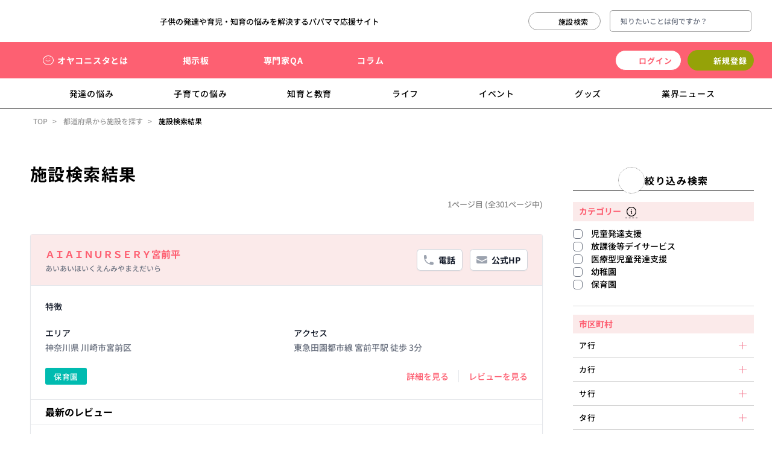

--- FILE ---
content_type: text/html; charset=utf-8
request_url: https://www.oyakonista.co.jp/facilities/?prefecture=kanagawa
body_size: 17027
content:


<!doctype html>
<html lang="ja">
  <head>
    <!-- Required meta tags -->
    <meta charset="utf-8" />
    <meta name="viewport" content="width=device-width, initial-scale=1" />

    <!-- Robots settings -->
    
    <meta name="robots" content="noindex" />
    

    <!-- Load CSS -->
    
    <link href="/static/core/css/styles.css" rel="stylesheet" />
    <link rel="stylesheet" href="/static/core/css/tailwind.css" />
    

    <!-- Load JavaScript -->
     
    <script src="/static/core/js/common.js"></script>
    
<script src="/static/core/js/facilities.js"></script>


    <!-- タイトルの上書き -->
    <title>施設一覧 | オヤコニスタ</title>

    <!-- favicon -->
    <link rel="icon" href="/static/core/img/common/favicon.ico" />

    <!-- Google tag (gtag.js) -->
    <script async src="https://www.googletagmanager.com/gtag/js?id=G-72NRWFBXFP"></script>
    <script>
      window.dataLayer = window.dataLayer || [];
      function gtag() {
        dataLayer.push(arguments);
      }
      gtag("js", new Date());
      gtag("config", "G-72NRWFBXFP");
    </script>
  </head>
  <body>
    <!-- ヘッダーの読み込み -->
    

<header class="header">
  <div class="header__container">
    <div class="header__container--left">
      <p>
        <a href="/">
          <img
            class="header__logo"
            src="/static/core/img/common/logo.svg"
            width="140"
            height="35"
            alt="オヤコニスタ" />
        </a>
      </p>
      <!-- TOPページだったらh1タグ、それ以外はpタグで表示 -->
      
      <p class="header__subtitle">子供の発達や育児・知育の悩みを解決するパパママ応援サイト</p>
      
    </div>
    <div class="header__container--right">
      <div class="header__container__inner">
        <a class="ui-button ui-facilityButton" href="/facilities/top/">
          <img
            class="ui-button__icon ui-facilityButton__icon"
            src="/static/core/img/common/search-facility-icon.svg"
            width="20"
            height="21"
            alt="施設検索" />
          <span class="ui-button__text">施設検索</span>
        </a>
        <form action="/articles/" method="get" class="header__searchForm">
          <input
            type="search"
            name="keyword"
            value=""
            placeholder="知りたいことは何ですか？"
            class="header__searchForm__input" />
          <button type="submit" value="Search">
            <img
              class="header__searchForm__icon"
              src="/static/core/img/common/search-icon.svg"
              width="15"
              height="15"
              alt="検索アイコン" />
          </button>
        </form>
      </div>
      <div id="drawerButton" class="header__drawerButton is-hidden" aria-hidden="true"></div>
    </div>
  </div>
  <div class="header__container header__container--middle">
    <nav class="header__nav">
      <ul class="header__menu__list">
        <li class="header__menu__item">
          <a
            class="header__menu__link header__menu__link--white header__menu__link--smiley"
            href="/about/">
            オヤコニスタとは
          </a>
        </li>
        <li class="header__menu__item">
          <a
            class="header__menu__link header__menu__link--white header__menu__link--document"
            href="/forums/"
            >掲示板</a
          >
        </li>
        <li class="header__menu__item">
          <a
            class="header__menu__link header__menu__link--white header__menu__link--light"
            href="/questions/">
            専門家QA
          </a>
        </li>
        <!-- <li class="header__menu__item">
          <a class="header__menu__link header__menu__link--white header__menu__link--diagnosis" href="#">診断テスト</a>
        </li> -->
        <!-- <li class="header__menu__item">
          <a class="header__menu__link header__menu__link--white header__menu__link--monitor" href="#">知育ゲーム</a>
        </li> -->
        <li class="header__menu__item">
          <a
            class="header__menu__link header__menu__link--white header__menu__link--category"
            href="/articles/">
            コラム
          </a>
        </li>
      </ul>

      <!-- ログインユーザーの場合 -->
      
      <!-- ログインユーザーでない場合 -->
      <div class="header__login">
        <a class="ui-button ui-loginButton" href="/accounts/login/">
          <img
            class="ui-button__icon"
            src="/static/core/img/common/key-icon.svg"
            width="14"
            height="18"
            alt="鍵アイコン" />
          <span class="ui-button__text">ログイン</span>
        </a>
        <a class="ui-button ui-registerButton ui-button--primary" href="/accounts/signup/">
          <img
            class="ui-button__icon"
            src="/static/core/img/common/circled-person-icon.svg"
            width="22"
            height="22"
            alt="人物アイコン" />
          <span class="ui-button__text">新規登録</span>
        </a>
      </div>
      
    </nav>
  </div>

  <!-- コラムのカテゴリー別メニュー -->
  <div class="header__container header__container--bottom">
    <nav class="header__nav header__nav-bottom">
      <ul class="header__menu__list header__menu__list--bottom">
        <li class="header__menu__item">
          <a
            class="header__menu__link header__menu__link--bottom header__menu__link--words"
            href="/articles/category/development/">
            発達の悩み
          </a>
        </li>
        <li class="header__menu__item">
          <a
            class="header__menu__link header__menu__link--bottom header__menu__link--megaphone"
            href="/articles/category/parenting/">
            子育ての悩み
          </a>
        </li>
        <li class="header__menu__item">
          <a
            class="header__menu__link header__menu__link--bottom header__menu__link--timer"
            href="/articles/category/learning/">
            知育と教育
          </a>
        </li>
        <li class="header__menu__item">
          <a
            class="header__menu__link header__menu__link--bottom header__menu__link--heart"
            href="/articles/category/lifestyle/">
            ライフ
          </a>
        </li>
        <li class="header__menu__item">
          <a
            class="header__menu__link header__menu__link--bottom header__menu__link--calendar"
            href="/articles/category/events/">
            イベント
          </a>
        </li>
        <li class="header__menu__item">
          <a
            class="header__menu__link header__menu__link--bottom header__menu__link--star"
            href="/articles/category/products/">
            グッズ
          </a>
        </li>
        <li class="header__menu__item">
          <a
            class="header__menu__link header__menu__link--bottom header__menu__link--news"
            href="/articles/category/news/">
            業界ニュース
          </a>
        </li>
      </ul>
    </nav>
  </div>
</header>

<!-- ハンバーガーメニューの中身 -->
<div id="glovalNav" class="glovalNav is-hidden">
  
  <div class="glovalNav__logOut">
    <div class="glovalNav__status glovalNav__status--register">
      <div class="glovalNav__status__container glovalNav__status__container--register">
        <a class="ui-button ui-registerButton ui-button--primary" href="/accounts/signup/">
          <img
            class="ui-button__icon"
            src="/static/core/img/common/circled-person-icon.svg"
            width="22"
            height="22"
            alt="人物アイコン"
            loading="lazy" />
          <span class="ui-button__text">新規登録</span>
        </a>
        <a class="ui-button ui-loginButton" href="/accounts/login/">
          <img
            class="ui-button__icon"
            src="/static/core/img/common/key-icon.svg"
            width="14"
            height="18"
            alt="key icon"
            loading="lazy" />
          <span class="ui-button__text">ログイン</span>
        </a>
      </div>
      <!-- <div class="glovalNav__status__container--link">
        <a href="/faq/" class="glovalNav__status__link">よくある質問</a>
      </div> -->
    </div>
  </div>
  

  <!-- 共通のハンバーガーメニュー -->
  <div class="glovalNav__container">
    <ul class="glovalNav__TwoColumnList">
      <li class="glovalNav__TwoColumnList__item">
        <a href="/" class="glovalNav__TwoColumnList__link">
          <img
            class="glovalNav__heading__icon"
            src="/static/core/img/common/home-icon.svg"
            width="21"
            height="21"
            alt="家アイコン"
            loading="lazy" />
          <span>トップページ</span>
        </a>
      </li>
      <li class="glovalNav__TwoColumnList__item">
        <a href="/about/" class="glovalNav__TwoColumnList__link">
          <img
            class="glovalNav__heading__icon"
            src="/static/core/img/common/smiley-icon.svg"
            width="21"
            height="17"
            alt="スマイリーアイコン"
            loading="lazy" />
          <span>オヤコニスタとは</span>
        </a>
      </li>
      <li class="glovalNav__TwoColumnList__item">
        <a href="/forums/" class="glovalNav__TwoColumnList__link">
          <img
            class="glovalNav__heading__icon"
            src="/static/core/img/common/document-icon.svg"
            width="20"
            height="24"
            alt="ドキュメントアイコン"
            loading="lazy" />
          <span>掲示板</span></a
        >
      </li>
      <li class="glovalNav__TwoColumnList__item">
        <a href="/questions/" class="glovalNav__TwoColumnList__link">
          <img
            class="glovalNav__heading__icon"
            src="/static/core/img/common/light-icon.svg"
            width="20"
            height="27"
            alt="電球アイコン"
            loading="lazy" />
          <span>専門家QA</span>
        </a>
      </li>
      <!-- <li class="glovalNav__TwoColumnList__item">
        <a href="#" class="glovalNav__TwoColumnList__link">
          <img
            class="glovalNav__heading__icon"
            src="/static/core/img/common/diagnosis-icon.svg"
            width="20"
            height="18"
            alt="診断アイコン"
            loading="lazy" />
          <span>診断テスト</span></a
        >
      </li> -->
      <!-- <li class="glovalNav__TwoColumnList__item">
        <a href="#" class="glovalNav__TwoColumnList__link">
          <img
            class="glovalNav__heading__icon"
            src="/static/core/img/common/monitor-icon.svg"
            width="20"
            height="21"
            alt="モニターアイコン"
            loading="lazy" />
          <span>知育ゲーム</span></a
        >
      </li> -->
    </ul>
    <div class="glovalNav__wrapper">
      <div class="glovalNav__heading">
        <img
          class="glovalNav__heading__ico"
          src="/static/core/img/common/category-icon.svg"
          width="20"
          height="22"
          alt="ペンアイコン"
          loading="lazy" />
        <p class="glovalNav__heading__text">記事カテゴリー</p>
      </div>
    </div>
    <ul class="glovalNav__TwoColumnList">
      <li class="glovalNav__TwoColumnList__item">
        <a href="/articles/category/development/" class="glovalNav__TwoColumnList__link">
          <img
            class="glovalNav__heading__icon"
            src="/static/core/img/common/words-icon.svg"
            width="20"
            height="19"
            alt="吹き出しアイコン"
            loading="lazy" />
          <span>発達の悩み</span>
        </a>
      </li>
      <li class="glovalNav__TwoColumnList__item">
        <a href="/articles/category/parenting/" class="glovalNav__TwoColumnList__link">
          <img
            class="glovalNav__heading__icon"
            src="/static/core/img/common/megaphone-icon.svg"
            width="20"
            height="15"
            alt="メガホンアイコン"
            loading="lazy" />
          <span>子育ての悩み</span>
        </a>
      </li>
      <li class="glovalNav__TwoColumnList__item">
        <a href="/articles/category/learning/" class="glovalNav__TwoColumnList__link">
          <img
            class="glovalNav__heading__icon"
            src="/static/core/img/common/timer-icon.svg"
            width="20"
            height="23"
            alt="タイマーアイコン"
            loading="lazy" />
          <span>知育と教育</span>
        </a>
      </li>
      <li class="glovalNav__TwoColumnList__item">
        <a href="/articles/category/lifestyle/" class="glovalNav__TwoColumnList__link">
          <img
            class="glovalNav__heading__icon"
            src="/static/core/img/common/heart-icon.svg"
            width="20"
            height="17"
            alt="ハートアイコン"
            loading="lazy" />
          <span>ライフ</span>
        </a>
      </li>
      <li class="glovalNav__TwoColumnList__item">
        <a href="/articles/category/events/" class="glovalNav__TwoColumnList__link">
          <img
            class="glovalNav__heading__icon"
            src="/static/core/img/common/calendar-icon.svg"
            width="20"
            height="20"
            alt="カレンダーアイコン"
            loading="lazy" />
          <span>イベント</span>
        </a>
      </li>
      <li class="glovalNav__TwoColumnList__item">
        <a href="/articles/category/products/" class="glovalNav__TwoColumnList__link">
          <img
            class="glovalNav__heading__icon"
            src="/static/core/img/common/star-icon.svg"
            width="20"
            height="19"
            alt="スターアイコン"
            loading="lazy" />
          <span>グッズ</span>
        </a>
      </li>
      <li class="glovalNav__TwoColumnList__item">
        <a href="/articles/category/news/" class="glovalNav__TwoColumnList__link">
          <img
            class="glovalNav__heading__icon"
            src="/static/core/img/common/book-icon.svg"
            width="20"
            height="19"
            alt="book icon"
            loading="lazy" />
          <span>業界ニュース</span>
        </a>
      </li>
    </ul>
    <div class="glovalNav__wrapper">
      <div class="glovalNav__heading">
        <img
          class="glovalNav__heading__ico"
          src="/static/core/img/common/search-facility-icon.svg"
          width="20"
          height="21"
          alt="施設検索アイコン"
          loading="lazy" />
        <p class="glovalNav__heading__text">全国の施設を探す</p>
      </div>
      <div class="glovalNav__button">
        <a class="ui-button ui-facilityButton" href="#">
          <img
            class="ui-button__icon ui-facilityButton__icon"
            src="/static/core/img/common/search-facility-icon.svg"
            width="20"
            height="21"
            alt="search facility icon"
            loading="lazy" />
          <span class="ui-button__text">小児科</span>
        </a>
        <a class="ui-button ui-facilityButton" href="#">
          <img
            class="ui-button__icon ui-facilityButton__icon"
            src="/static/core/img/common/search-facility-icon.svg"
            width="20"
            height="21"
            alt="search facility icon"
            loading="lazy" />
          <span class="ui-button__text">医療施設</span>
        </a>
        <a class="ui-button ui-facilityButton" href="#">
          <img
            class="ui-button__icon ui-facilityButton__icon"
            src="/static/core/img/common/search-facility-icon.svg"
            width="20"
            height="21"
            alt="search facility icon"
            loading="lazy" />
          <span class="ui-button__text">スクール</span>
        </a>
      </div>
    </div>
    <!-- <div class="glovalNav__banner">
      <a href="#">
        <img
          class="glovalNav__banner__image"
          src="/static/core/img/index/gray-zone-notebook-banner-sp.jpg"
          width="370"
          height="230"
          alt="グレーゾーン手帳バナー"
          loading="lazy" />
      </a>
    </div> -->
    <ul class="glovalNav__list">
      <li class="glovalNav__list__item">
        <a href="/topics/" class="glovalNav__list__link">お知らせ</a>
      </li>
      <li class="glovalNav__list__item">
        <a href="/contact/" class="glovalNav__list__link">お問い合わせ</a>
      </li>
      <li class="glovalNav__list__item">
        <a href="/terms/" class="glovalNav__list__link">利用規約</a>
      </li>
      <li class="glovalNav__list__item">
        <a href="/privacy/" class="glovalNav__list__link">プライバシーポリシー</a>
      </li>
    </ul>
    <div class="glovalNav__social">
      <a href="#" class="">
        <svg viewBox="0 0 1200 1227" xmlns="http://www.w3.org/2000/svg" width="30" height="30">
          <path
            d="m714.163 519.284 446.727-519.284h-105.86l-387.893 450.887-309.809-450.887h-357.328l468.492 681.821-468.492 544.549h105.866l409.625-476.152 327.181 476.152h357.328l-485.863-707.086zm-144.998 168.544-47.468-67.894-377.686-540.2396h162.604l304.797 435.9906 47.468 67.894 396.2 566.721h-162.604l-323.311-462.446z" />
        </svg>
      </a>
      <a href="#" class="">
        <img src="/static/core/img/common/instagram-logo.svg" width="30" height="30" alt="Instagramロゴ" />
      </a>
    </div>
  </div>
</div>
<!-- ハンバーガーメニューの中身 -->


    <!-- content area -->
    

<!-- content の真上に設置する要素 -->

<ol class="ui-breadcrumb">
  <li class="ui-breadcrumb__item">
    <a href="/" class="ui-breadcrumb__link">TOP</a>
  </li>
  <li class="ui-breadcrumb__item">
    <a href="/facilities/top/" class="ui-breadcrumb__link">都道府県から施設を探す</a>
  </li>
  <li class="ui-breadcrumb__item">
    <span>施設検索結果</span>
  </li>
</ol>


<div class="content">
  <!-- main contents -->
  <main class="main"> 

<!-- ページタイトル -->
<div class="ui-headingList">
  <!-- prettier-ignore -->
  <p class="ui-headingList__title">
    施設検索結果
  </p>
  <div class="ui-headingList__container">
    <div class="ui-headingList__wrapper">
      <p class="ui-headingList__number">1ページ目 (全301ページ中)</p>
    </div>
  </div>
</div>

<!-- 施設一覧 -->

<!-- 掲示板一覧の各アイテム -->

<div class="mx-auto max-w-2xl mb-6 space-y-8 sm:px-4 lg:max-w-4xl lg:px-0">
  <div class="border bg-white shadow-sm rounded">
    <!-- Basic Information -->
    <h4 class="sr-only">Basic Information</h4>
    <div class="border-b border-gray-200 px-4 py-5 sm:px-6" style="background-color: var(--pink-light)">
      <div class="-ml-4 -mt-4 flex flex-wrap items-center justify-between sm:flex-nowrap">
        <div class="ml-4 mt-4">
          <h3 class="text-base font-semibold leading-6 text-gray-900">
            <a href="/facilities/26114/" class="text-pink-500">ＡＩＡＩＮＵＲＳＥＲＹ宮前平</a>
          </h3>
          <p class="mt-1 text-xs text-gray-500">あいあいほいくえんみやまえだいら</p>
        </div>
        <div class="ml-4 mt-4 flex flex-shrink-0">
          
          <a
            href="tel:044-750-7288"
            type="button"
            class="relative inline-flex items-center rounded-md bg-white px-3 py-2 text-sm font-semibold text-gray-900 shadow-sm ring-1 ring-inset ring-gray-300 hover:bg-gray-50">
            <svg
              class="-ml-0.5 mr-1.5 h-5 w-5 text-gray-400"
              viewBox="0 0 20 20"
              fill="currentColor"
              aria-hidden="true">
              <path
                fill-rule="evenodd"
                d="M2 3.5A1.5 1.5 0 013.5 2h1.148a1.5 1.5 0 011.465 1.175l.716 3.223a1.5 1.5 0 01-1.052 1.767l-.933.267c-.41.117-.643.555-.48.95a11.542 11.542 0 006.254 6.254c.395.163.833-.07.95-.48l.267-.933a1.5 1.5 0 011.767-1.052l3.223.716A1.5 1.5 0 0118 15.352V16.5a1.5 1.5 0 01-1.5 1.5H15c-1.149 0-2.263-.15-3.326-.43A13.022 13.022 0 012.43 8.326 13.019 13.019 0 012 5V3.5z"
                clip-rule="evenodd" />
            </svg>
            <span>電話</span>
          </a>
          
          <!-- 公式HPがある場合 -->
          
          <a
            href="https://aiai.globalchildcare.biz/facility/miyamaedaira/"
            class="relative ml-3 inline-flex items-center rounded-md bg-white px-3 py-2 text-sm font-semibold text-gray-900 shadow-sm ring-1 ring-inset ring-gray-300 hover:bg-gray-50"
            target="_blank">
            <svg
              class="-ml-0.5 mr-1.5 h-5 w-5 text-gray-400"
              viewBox="0 0 20 20"
              fill="currentColor"
              aria-hidden="true">
              <path d="M3 4a2 2 0 00-2 2v1.161l8.441 4.221a1.25 1.25 0 001.118 0L19 7.162V6a2 2 0 00-2-2H3z" />
              <path d="M19 8.839l-7.77 3.885a2.75 2.75 0 01-2.46 0L1 8.839V14a2 2 0 002 2h14a2 2 0 002-2V8.839z" />
            </svg>
            <span>公式HP</span>
          </a>
          
        </div>
      </div>
    </div>

    <!-- Products -->
    <h4 class="sr-only">Facility Details</h4>
    <ul role="list" class="divide-y divide-gray-200 border-b border-gray-200">
      <li class="p-4 sm:p-6">
        <div class="flex items-center sm:items-start">
          <div class="flex-1 text-sm">
            <p class="font-medium text-gray-900">特徴</p>
            <p class="mt-2 text-gray-500 text-sm"></p>

            <div class="mt-6">
              <dl class="grid flex-1 grid-cols-2 gap-x-6 text-sm sm:col-span-2 sm:grid-cols-2">
                <div>
                  <dt class="font-medium text-gray-900">エリア</dt>
                  <dd class="mt-1 font-medium text-gray-500">神奈川県 川崎市宮前区</dd>
                </div>
                <div>
                  <dt class="font-medium text-gray-900">アクセス</dt>
                  <dd class="mt-1 font-medium text-gray-500">東急田園都市線 宮前平駅 徒歩 3分</dd>
                </div>
              </dl>
            </div>
          </div>
        </div>

        <div class="mt-6 sm:flex sm:justify-between">
          <div class="flex items-center">
            <span class="ui-button ui-labelButton ui-labelButton--stage label--teal">
              保育園
            </span>
          </div>

          <div
            class="mt-6 flex items-center space-x-4 divide-x divide-gray-200 border-t border-gray-200 pt-4 text-sm font-medium sm:ml-4 sm:mt-0 sm:border-none sm:pt-0">
            <div class="flex flex-1 justify-center">
              <a href="/facilities/26114/" class="whitespace-nowrap text-pink-500 hover:text-pink-400">
                詳細を見る
              </a>
            </div>
            <div class="flex flex-1 justify-center pl-4">
              <a
                href="/facilities/26114/#reviews"
                class="whitespace-nowrap text-pink-500 hover:text-pink-400">
                レビューを見る
              </a>
            </div>
          </div>
        </div>
      </li>
    </ul>

    <!-- Review List -->
    <h4 class="px-4 sm:px-6 py-2 border-b border-gray-200">最新のレビュー</h4>
    
    <div class="p-4 sm:p-6">
      <p class="text-sm text-gray-500">レビューがありません</p>
    </div>
    
  </div>
</div>

<!-- 空の場合 -->

<!-- 掲示板一覧の各アイテム -->

<div class="mx-auto max-w-2xl mb-6 space-y-8 sm:px-4 lg:max-w-4xl lg:px-0">
  <div class="border bg-white shadow-sm rounded">
    <!-- Basic Information -->
    <h4 class="sr-only">Basic Information</h4>
    <div class="border-b border-gray-200 px-4 py-5 sm:px-6" style="background-color: var(--pink-light)">
      <div class="-ml-4 -mt-4 flex flex-wrap items-center justify-between sm:flex-nowrap">
        <div class="ml-4 mt-4">
          <h3 class="text-base font-semibold leading-6 text-gray-900">
            <a href="/facilities/26145/" class="text-pink-500">ＡＩＡＩＮＵＲＳＥＲＹ百合ヶ丘</a>
          </h3>
          <p class="mt-1 text-xs text-gray-500">あいあいほいくえんゆりがおか</p>
        </div>
        <div class="ml-4 mt-4 flex flex-shrink-0">
          
          <a
            href="tel:044-543-8709"
            type="button"
            class="relative inline-flex items-center rounded-md bg-white px-3 py-2 text-sm font-semibold text-gray-900 shadow-sm ring-1 ring-inset ring-gray-300 hover:bg-gray-50">
            <svg
              class="-ml-0.5 mr-1.5 h-5 w-5 text-gray-400"
              viewBox="0 0 20 20"
              fill="currentColor"
              aria-hidden="true">
              <path
                fill-rule="evenodd"
                d="M2 3.5A1.5 1.5 0 013.5 2h1.148a1.5 1.5 0 011.465 1.175l.716 3.223a1.5 1.5 0 01-1.052 1.767l-.933.267c-.41.117-.643.555-.48.95a11.542 11.542 0 006.254 6.254c.395.163.833-.07.95-.48l.267-.933a1.5 1.5 0 011.767-1.052l3.223.716A1.5 1.5 0 0118 15.352V16.5a1.5 1.5 0 01-1.5 1.5H15c-1.149 0-2.263-.15-3.326-.43A13.022 13.022 0 012.43 8.326 13.019 13.019 0 012 5V3.5z"
                clip-rule="evenodd" />
            </svg>
            <span>電話</span>
          </a>
          
          <!-- 公式HPがある場合 -->
          
          <a
            href="https://nursery.aiai-cc.co.jp/facility/shin_yurigaoka/"
            class="relative ml-3 inline-flex items-center rounded-md bg-white px-3 py-2 text-sm font-semibold text-gray-900 shadow-sm ring-1 ring-inset ring-gray-300 hover:bg-gray-50"
            target="_blank">
            <svg
              class="-ml-0.5 mr-1.5 h-5 w-5 text-gray-400"
              viewBox="0 0 20 20"
              fill="currentColor"
              aria-hidden="true">
              <path d="M3 4a2 2 0 00-2 2v1.161l8.441 4.221a1.25 1.25 0 001.118 0L19 7.162V6a2 2 0 00-2-2H3z" />
              <path d="M19 8.839l-7.77 3.885a2.75 2.75 0 01-2.46 0L1 8.839V14a2 2 0 002 2h14a2 2 0 002-2V8.839z" />
            </svg>
            <span>公式HP</span>
          </a>
          
        </div>
      </div>
    </div>

    <!-- Products -->
    <h4 class="sr-only">Facility Details</h4>
    <ul role="list" class="divide-y divide-gray-200 border-b border-gray-200">
      <li class="p-4 sm:p-6">
        <div class="flex items-center sm:items-start">
          <div class="flex-1 text-sm">
            <p class="font-medium text-gray-900">特徴</p>
            <p class="mt-2 text-gray-500 text-sm"></p>

            <div class="mt-6">
              <dl class="grid flex-1 grid-cols-2 gap-x-6 text-sm sm:col-span-2 sm:grid-cols-2">
                <div>
                  <dt class="font-medium text-gray-900">エリア</dt>
                  <dd class="mt-1 font-medium text-gray-500">神奈川県 川崎市麻生区</dd>
                </div>
                <div>
                  <dt class="font-medium text-gray-900">アクセス</dt>
                  <dd class="mt-1 font-medium text-gray-500">小田急小田原線 百合ヶ丘駅 徒歩 4分</dd>
                </div>
              </dl>
            </div>
          </div>
        </div>

        <div class="mt-6 sm:flex sm:justify-between">
          <div class="flex items-center">
            <span class="ui-button ui-labelButton ui-labelButton--stage label--teal">
              保育園
            </span>
          </div>

          <div
            class="mt-6 flex items-center space-x-4 divide-x divide-gray-200 border-t border-gray-200 pt-4 text-sm font-medium sm:ml-4 sm:mt-0 sm:border-none sm:pt-0">
            <div class="flex flex-1 justify-center">
              <a href="/facilities/26145/" class="whitespace-nowrap text-pink-500 hover:text-pink-400">
                詳細を見る
              </a>
            </div>
            <div class="flex flex-1 justify-center pl-4">
              <a
                href="/facilities/26145/#reviews"
                class="whitespace-nowrap text-pink-500 hover:text-pink-400">
                レビューを見る
              </a>
            </div>
          </div>
        </div>
      </li>
    </ul>

    <!-- Review List -->
    <h4 class="px-4 sm:px-6 py-2 border-b border-gray-200">最新のレビュー</h4>
    
    <div class="p-4 sm:p-6">
      <p class="text-sm text-gray-500">レビューがありません</p>
    </div>
    
  </div>
</div>

<!-- 空の場合 -->

<!-- 掲示板一覧の各アイテム -->

<div class="mx-auto max-w-2xl mb-6 space-y-8 sm:px-4 lg:max-w-4xl lg:px-0">
  <div class="border bg-white shadow-sm rounded">
    <!-- Basic Information -->
    <h4 class="sr-only">Basic Information</h4>
    <div class="border-b border-gray-200 px-4 py-5 sm:px-6" style="background-color: var(--pink-light)">
      <div class="-ml-4 -mt-4 flex flex-wrap items-center justify-between sm:flex-nowrap">
        <div class="ml-4 mt-4">
          <h3 class="text-base font-semibold leading-6 text-gray-900">
            <a href="/facilities/17701/" class="text-pink-500">相川保育所</a>
          </h3>
          <p class="mt-1 text-xs text-gray-500">あいかわほいくじょ</p>
        </div>
        <div class="ml-4 mt-4 flex flex-shrink-0">
          
          <a
            href="tel:046-225-2257"
            type="button"
            class="relative inline-flex items-center rounded-md bg-white px-3 py-2 text-sm font-semibold text-gray-900 shadow-sm ring-1 ring-inset ring-gray-300 hover:bg-gray-50">
            <svg
              class="-ml-0.5 mr-1.5 h-5 w-5 text-gray-400"
              viewBox="0 0 20 20"
              fill="currentColor"
              aria-hidden="true">
              <path
                fill-rule="evenodd"
                d="M2 3.5A1.5 1.5 0 013.5 2h1.148a1.5 1.5 0 011.465 1.175l.716 3.223a1.5 1.5 0 01-1.052 1.767l-.933.267c-.41.117-.643.555-.48.95a11.542 11.542 0 006.254 6.254c.395.163.833-.07.95-.48l.267-.933a1.5 1.5 0 011.767-1.052l3.223.716A1.5 1.5 0 0118 15.352V16.5a1.5 1.5 0 01-1.5 1.5H15c-1.149 0-2.263-.15-3.326-.43A13.022 13.022 0 012.43 8.326 13.019 13.019 0 012 5V3.5z"
                clip-rule="evenodd" />
            </svg>
            <span>電話</span>
          </a>
          
          <!-- 公式HPがある場合 -->
          
          <a
            href="https://www.city.atsugi.kanagawa.jp/shiminbenri/kosodatekyoiku/kosodate/hoikusho/aikawa/index.html"
            class="relative ml-3 inline-flex items-center rounded-md bg-white px-3 py-2 text-sm font-semibold text-gray-900 shadow-sm ring-1 ring-inset ring-gray-300 hover:bg-gray-50"
            target="_blank">
            <svg
              class="-ml-0.5 mr-1.5 h-5 w-5 text-gray-400"
              viewBox="0 0 20 20"
              fill="currentColor"
              aria-hidden="true">
              <path d="M3 4a2 2 0 00-2 2v1.161l8.441 4.221a1.25 1.25 0 001.118 0L19 7.162V6a2 2 0 00-2-2H3z" />
              <path d="M19 8.839l-7.77 3.885a2.75 2.75 0 01-2.46 0L1 8.839V14a2 2 0 002 2h14a2 2 0 002-2V8.839z" />
            </svg>
            <span>公式HP</span>
          </a>
          
        </div>
      </div>
    </div>

    <!-- Products -->
    <h4 class="sr-only">Facility Details</h4>
    <ul role="list" class="divide-y divide-gray-200 border-b border-gray-200">
      <li class="p-4 sm:p-6">
        <div class="flex items-center sm:items-start">
          <div class="flex-1 text-sm">
            <p class="font-medium text-gray-900">特徴</p>
            <p class="mt-2 text-gray-500 text-sm"></p>

            <div class="mt-6">
              <dl class="grid flex-1 grid-cols-2 gap-x-6 text-sm sm:col-span-2 sm:grid-cols-2">
                <div>
                  <dt class="font-medium text-gray-900">エリア</dt>
                  <dd class="mt-1 font-medium text-gray-500">神奈川県 厚木市</dd>
                </div>
                <div>
                  <dt class="font-medium text-gray-900">アクセス</dt>
                  <dd class="mt-1 font-medium text-gray-500">小田急小田原線 愛甲石田駅 徒歩 17分</dd>
                </div>
              </dl>
            </div>
          </div>
        </div>

        <div class="mt-6 sm:flex sm:justify-between">
          <div class="flex items-center">
            <span class="ui-button ui-labelButton ui-labelButton--stage label--teal">
              保育園
            </span>
          </div>

          <div
            class="mt-6 flex items-center space-x-4 divide-x divide-gray-200 border-t border-gray-200 pt-4 text-sm font-medium sm:ml-4 sm:mt-0 sm:border-none sm:pt-0">
            <div class="flex flex-1 justify-center">
              <a href="/facilities/17701/" class="whitespace-nowrap text-pink-500 hover:text-pink-400">
                詳細を見る
              </a>
            </div>
            <div class="flex flex-1 justify-center pl-4">
              <a
                href="/facilities/17701/#reviews"
                class="whitespace-nowrap text-pink-500 hover:text-pink-400">
                レビューを見る
              </a>
            </div>
          </div>
        </div>
      </li>
    </ul>

    <!-- Review List -->
    <h4 class="px-4 sm:px-6 py-2 border-b border-gray-200">最新のレビュー</h4>
    
    <div class="p-4 sm:p-6">
      <p class="text-sm text-gray-500">レビューがありません</p>
    </div>
    
  </div>
</div>

<!-- 空の場合 -->

<!-- 掲示板一覧の各アイテム -->

<div class="mx-auto max-w-2xl mb-6 space-y-8 sm:px-4 lg:max-w-4xl lg:px-0">
  <div class="border bg-white shadow-sm rounded">
    <!-- Basic Information -->
    <h4 class="sr-only">Basic Information</h4>
    <div class="border-b border-gray-200 px-4 py-5 sm:px-6" style="background-color: var(--pink-light)">
      <div class="-ml-4 -mt-4 flex flex-wrap items-center justify-between sm:flex-nowrap">
        <div class="ml-4 mt-4">
          <h3 class="text-base font-semibold leading-6 text-gray-900">
            <a href="/facilities/2280/" class="text-pink-500">愛川町児童発達支援センター「ひまわりの家」</a>
          </h3>
          <p class="mt-1 text-xs text-gray-500">あいかわまちじどうはったつしえんせんたーひまわりのいえ</p>
        </div>
        <div class="ml-4 mt-4 flex flex-shrink-0">
          
          <a
            href="tel:046-280-4711"
            type="button"
            class="relative inline-flex items-center rounded-md bg-white px-3 py-2 text-sm font-semibold text-gray-900 shadow-sm ring-1 ring-inset ring-gray-300 hover:bg-gray-50">
            <svg
              class="-ml-0.5 mr-1.5 h-5 w-5 text-gray-400"
              viewBox="0 0 20 20"
              fill="currentColor"
              aria-hidden="true">
              <path
                fill-rule="evenodd"
                d="M2 3.5A1.5 1.5 0 013.5 2h1.148a1.5 1.5 0 011.465 1.175l.716 3.223a1.5 1.5 0 01-1.052 1.767l-.933.267c-.41.117-.643.555-.48.95a11.542 11.542 0 006.254 6.254c.395.163.833-.07.95-.48l.267-.933a1.5 1.5 0 011.767-1.052l3.223.716A1.5 1.5 0 0118 15.352V16.5a1.5 1.5 0 01-1.5 1.5H15c-1.149 0-2.263-.15-3.326-.43A13.022 13.022 0 012.43 8.326 13.019 13.019 0 012 5V3.5z"
                clip-rule="evenodd" />
            </svg>
            <span>電話</span>
          </a>
          
          <!-- 公式HPがある場合 -->
          
          <a
            href="https://aina.kyoudoukai.jp/services/jidou-hattatsu/"
            class="relative ml-3 inline-flex items-center rounded-md bg-white px-3 py-2 text-sm font-semibold text-gray-900 shadow-sm ring-1 ring-inset ring-gray-300 hover:bg-gray-50"
            target="_blank">
            <svg
              class="-ml-0.5 mr-1.5 h-5 w-5 text-gray-400"
              viewBox="0 0 20 20"
              fill="currentColor"
              aria-hidden="true">
              <path d="M3 4a2 2 0 00-2 2v1.161l8.441 4.221a1.25 1.25 0 001.118 0L19 7.162V6a2 2 0 00-2-2H3z" />
              <path d="M19 8.839l-7.77 3.885a2.75 2.75 0 01-2.46 0L1 8.839V14a2 2 0 002 2h14a2 2 0 002-2V8.839z" />
            </svg>
            <span>公式HP</span>
          </a>
          
        </div>
      </div>
    </div>

    <!-- Products -->
    <h4 class="sr-only">Facility Details</h4>
    <ul role="list" class="divide-y divide-gray-200 border-b border-gray-200">
      <li class="p-4 sm:p-6">
        <div class="flex items-center sm:items-start">
          <div class="flex-1 text-sm">
            <p class="font-medium text-gray-900">特徴</p>
            <p class="mt-2 text-gray-500 text-sm">愛川町からの委託を受けてスタートし、「ひまわりの家」は平成29年4月より愛名やまゆり園が新規に県の指定を受け運営を開始しました。

【ひまわりの家の特徴】

①園内では主に、児童の発達や育ち方を考え…</p>

            <div class="mt-6">
              <dl class="grid flex-1 grid-cols-2 gap-x-6 text-sm sm:col-span-2 sm:grid-cols-2">
                <div>
                  <dt class="font-medium text-gray-900">エリア</dt>
                  <dd class="mt-1 font-medium text-gray-500">神奈川県 愛甲郡愛川町</dd>
                </div>
                <div>
                  <dt class="font-medium text-gray-900">アクセス</dt>
                  <dd class="mt-1 font-medium text-gray-500">JR相模線 番田駅 徒歩 42分</dd>
                </div>
              </dl>
            </div>
          </div>
        </div>

        <div class="mt-6 sm:flex sm:justify-between">
          <div class="flex items-center">
            <span class="ui-button ui-labelButton ui-labelButton--stage label--teal">
              児童発達支援
            </span>
          </div>

          <div
            class="mt-6 flex items-center space-x-4 divide-x divide-gray-200 border-t border-gray-200 pt-4 text-sm font-medium sm:ml-4 sm:mt-0 sm:border-none sm:pt-0">
            <div class="flex flex-1 justify-center">
              <a href="/facilities/2280/" class="whitespace-nowrap text-pink-500 hover:text-pink-400">
                詳細を見る
              </a>
            </div>
            <div class="flex flex-1 justify-center pl-4">
              <a
                href="/facilities/2280/#reviews"
                class="whitespace-nowrap text-pink-500 hover:text-pink-400">
                レビューを見る
              </a>
            </div>
          </div>
        </div>
      </li>
    </ul>

    <!-- Review List -->
    <h4 class="px-4 sm:px-6 py-2 border-b border-gray-200">最新のレビュー</h4>
    
    <div class="p-4 sm:p-6">
      <p class="text-sm text-gray-500">レビューがありません</p>
    </div>
    
  </div>
</div>

<!-- 空の場合 -->

<!-- 掲示板一覧の各アイテム -->

<div class="mx-auto max-w-2xl mb-6 space-y-8 sm:px-4 lg:max-w-4xl lg:px-0">
  <div class="border bg-white shadow-sm rounded">
    <!-- Basic Information -->
    <h4 class="sr-only">Basic Information</h4>
    <div class="border-b border-gray-200 px-4 py-5 sm:px-6" style="background-color: var(--pink-light)">
      <div class="-ml-4 -mt-4 flex flex-wrap items-center justify-between sm:flex-nowrap">
        <div class="ml-4 mt-4">
          <h3 class="text-base font-semibold leading-6 text-gray-900">
            <a href="/facilities/37973/" class="text-pink-500">愛川幼稚園</a>
          </h3>
          <p class="mt-1 text-xs text-gray-500">あいかわようちえん</p>
        </div>
        <div class="ml-4 mt-4 flex flex-shrink-0">
          
          <a
            href="tel:046-281-1237"
            type="button"
            class="relative inline-flex items-center rounded-md bg-white px-3 py-2 text-sm font-semibold text-gray-900 shadow-sm ring-1 ring-inset ring-gray-300 hover:bg-gray-50">
            <svg
              class="-ml-0.5 mr-1.5 h-5 w-5 text-gray-400"
              viewBox="0 0 20 20"
              fill="currentColor"
              aria-hidden="true">
              <path
                fill-rule="evenodd"
                d="M2 3.5A1.5 1.5 0 013.5 2h1.148a1.5 1.5 0 011.465 1.175l.716 3.223a1.5 1.5 0 01-1.052 1.767l-.933.267c-.41.117-.643.555-.48.95a11.542 11.542 0 006.254 6.254c.395.163.833-.07.95-.48l.267-.933a1.5 1.5 0 011.767-1.052l3.223.716A1.5 1.5 0 0118 15.352V16.5a1.5 1.5 0 01-1.5 1.5H15c-1.149 0-2.263-.15-3.326-.43A13.022 13.022 0 012.43 8.326 13.019 13.019 0 012 5V3.5z"
                clip-rule="evenodd" />
            </svg>
            <span>電話</span>
          </a>
          
          <!-- 公式HPがある場合 -->
          
          <a
            href="http://www.aikawa-kids.jp/"
            class="relative ml-3 inline-flex items-center rounded-md bg-white px-3 py-2 text-sm font-semibold text-gray-900 shadow-sm ring-1 ring-inset ring-gray-300 hover:bg-gray-50"
            target="_blank">
            <svg
              class="-ml-0.5 mr-1.5 h-5 w-5 text-gray-400"
              viewBox="0 0 20 20"
              fill="currentColor"
              aria-hidden="true">
              <path d="M3 4a2 2 0 00-2 2v1.161l8.441 4.221a1.25 1.25 0 001.118 0L19 7.162V6a2 2 0 00-2-2H3z" />
              <path d="M19 8.839l-7.77 3.885a2.75 2.75 0 01-2.46 0L1 8.839V14a2 2 0 002 2h14a2 2 0 002-2V8.839z" />
            </svg>
            <span>公式HP</span>
          </a>
          
        </div>
      </div>
    </div>

    <!-- Products -->
    <h4 class="sr-only">Facility Details</h4>
    <ul role="list" class="divide-y divide-gray-200 border-b border-gray-200">
      <li class="p-4 sm:p-6">
        <div class="flex items-center sm:items-start">
          <div class="flex-1 text-sm">
            <p class="font-medium text-gray-900">特徴</p>
            <p class="mt-2 text-gray-500 text-sm"></p>

            <div class="mt-6">
              <dl class="grid flex-1 grid-cols-2 gap-x-6 text-sm sm:col-span-2 sm:grid-cols-2">
                <div>
                  <dt class="font-medium text-gray-900">エリア</dt>
                  <dd class="mt-1 font-medium text-gray-500">神奈川県 愛川町</dd>
                </div>
                <div>
                  <dt class="font-medium text-gray-900">アクセス</dt>
                  <dd class="mt-1 font-medium text-gray-500">JR相模線 番田駅 徒歩 63分</dd>
                </div>
              </dl>
            </div>
          </div>
        </div>

        <div class="mt-6 sm:flex sm:justify-between">
          <div class="flex items-center">
            <span class="ui-button ui-labelButton ui-labelButton--stage label--teal">
              None
            </span>
          </div>

          <div
            class="mt-6 flex items-center space-x-4 divide-x divide-gray-200 border-t border-gray-200 pt-4 text-sm font-medium sm:ml-4 sm:mt-0 sm:border-none sm:pt-0">
            <div class="flex flex-1 justify-center">
              <a href="/facilities/37973/" class="whitespace-nowrap text-pink-500 hover:text-pink-400">
                詳細を見る
              </a>
            </div>
            <div class="flex flex-1 justify-center pl-4">
              <a
                href="/facilities/37973/#reviews"
                class="whitespace-nowrap text-pink-500 hover:text-pink-400">
                レビューを見る
              </a>
            </div>
          </div>
        </div>
      </li>
    </ul>

    <!-- Review List -->
    <h4 class="px-4 sm:px-6 py-2 border-b border-gray-200">最新のレビュー</h4>
    
    <div class="p-4 sm:p-6">
      <p class="text-sm text-gray-500">レビューがありません</p>
    </div>
    
  </div>
</div>

<!-- 空の場合 -->

<!-- 掲示板一覧の各アイテム -->

<div class="mx-auto max-w-2xl mb-6 space-y-8 sm:px-4 lg:max-w-4xl lg:px-0">
  <div class="border bg-white shadow-sm rounded">
    <!-- Basic Information -->
    <h4 class="sr-only">Basic Information</h4>
    <div class="border-b border-gray-200 px-4 py-5 sm:px-6" style="background-color: var(--pink-light)">
      <div class="-ml-4 -mt-4 flex flex-wrap items-center justify-between sm:flex-nowrap">
        <div class="ml-4 mt-4">
          <h3 class="text-base font-semibold leading-6 text-gray-900">
            <a href="/facilities/12815/" class="text-pink-500">相沢幼稚園</a>
          </h3>
          <p class="mt-1 text-xs text-gray-500">あいざわようちえん</p>
        </div>
        <div class="ml-4 mt-4 flex flex-shrink-0">
          
          <a
            href="tel:045-301-1500"
            type="button"
            class="relative inline-flex items-center rounded-md bg-white px-3 py-2 text-sm font-semibold text-gray-900 shadow-sm ring-1 ring-inset ring-gray-300 hover:bg-gray-50">
            <svg
              class="-ml-0.5 mr-1.5 h-5 w-5 text-gray-400"
              viewBox="0 0 20 20"
              fill="currentColor"
              aria-hidden="true">
              <path
                fill-rule="evenodd"
                d="M2 3.5A1.5 1.5 0 013.5 2h1.148a1.5 1.5 0 011.465 1.175l.716 3.223a1.5 1.5 0 01-1.052 1.767l-.933.267c-.41.117-.643.555-.48.95a11.542 11.542 0 006.254 6.254c.395.163.833-.07.95-.48l.267-.933a1.5 1.5 0 011.767-1.052l3.223.716A1.5 1.5 0 0118 15.352V16.5a1.5 1.5 0 01-1.5 1.5H15c-1.149 0-2.263-.15-3.326-.43A13.022 13.022 0 012.43 8.326 13.019 13.019 0 012 5V3.5z"
                clip-rule="evenodd" />
            </svg>
            <span>電話</span>
          </a>
          
          <!-- 公式HPがある場合 -->
          
          <a
            href="https://seyagakuen.com/"
            class="relative ml-3 inline-flex items-center rounded-md bg-white px-3 py-2 text-sm font-semibold text-gray-900 shadow-sm ring-1 ring-inset ring-gray-300 hover:bg-gray-50"
            target="_blank">
            <svg
              class="-ml-0.5 mr-1.5 h-5 w-5 text-gray-400"
              viewBox="0 0 20 20"
              fill="currentColor"
              aria-hidden="true">
              <path d="M3 4a2 2 0 00-2 2v1.161l8.441 4.221a1.25 1.25 0 001.118 0L19 7.162V6a2 2 0 00-2-2H3z" />
              <path d="M19 8.839l-7.77 3.885a2.75 2.75 0 01-2.46 0L1 8.839V14a2 2 0 002 2h14a2 2 0 002-2V8.839z" />
            </svg>
            <span>公式HP</span>
          </a>
          
        </div>
      </div>
    </div>

    <!-- Products -->
    <h4 class="sr-only">Facility Details</h4>
    <ul role="list" class="divide-y divide-gray-200 border-b border-gray-200">
      <li class="p-4 sm:p-6">
        <div class="flex items-center sm:items-start">
          <div class="flex-1 text-sm">
            <p class="font-medium text-gray-900">特徴</p>
            <p class="mt-2 text-gray-500 text-sm"></p>

            <div class="mt-6">
              <dl class="grid flex-1 grid-cols-2 gap-x-6 text-sm sm:col-span-2 sm:grid-cols-2">
                <div>
                  <dt class="font-medium text-gray-900">エリア</dt>
                  <dd class="mt-1 font-medium text-gray-500">神奈川県 横浜市瀬谷区</dd>
                </div>
                <div>
                  <dt class="font-medium text-gray-900">アクセス</dt>
                  <dd class="mt-1 font-medium text-gray-500">相模鉄道本線 瀬谷駅 徒歩 8分</dd>
                </div>
              </dl>
            </div>
          </div>
        </div>

        <div class="mt-6 sm:flex sm:justify-between">
          <div class="flex items-center">
            <span class="ui-button ui-labelButton ui-labelButton--stage label--teal">
              幼稚園
            </span>
          </div>

          <div
            class="mt-6 flex items-center space-x-4 divide-x divide-gray-200 border-t border-gray-200 pt-4 text-sm font-medium sm:ml-4 sm:mt-0 sm:border-none sm:pt-0">
            <div class="flex flex-1 justify-center">
              <a href="/facilities/12815/" class="whitespace-nowrap text-pink-500 hover:text-pink-400">
                詳細を見る
              </a>
            </div>
            <div class="flex flex-1 justify-center pl-4">
              <a
                href="/facilities/12815/#reviews"
                class="whitespace-nowrap text-pink-500 hover:text-pink-400">
                レビューを見る
              </a>
            </div>
          </div>
        </div>
      </li>
    </ul>

    <!-- Review List -->
    <h4 class="px-4 sm:px-6 py-2 border-b border-gray-200">最新のレビュー</h4>
    
    <div class="p-4 sm:p-6">
      <p class="text-sm text-gray-500">レビューがありません</p>
    </div>
    
  </div>
</div>

<!-- 空の場合 -->

<!-- 掲示板一覧の各アイテム -->

<div class="mx-auto max-w-2xl mb-6 space-y-8 sm:px-4 lg:max-w-4xl lg:px-0">
  <div class="border bg-white shadow-sm rounded">
    <!-- Basic Information -->
    <h4 class="sr-only">Basic Information</h4>
    <div class="border-b border-gray-200 px-4 py-5 sm:px-6" style="background-color: var(--pink-light)">
      <div class="-ml-4 -mt-4 flex flex-wrap items-center justify-between sm:flex-nowrap">
        <div class="ml-4 mt-4">
          <h3 class="text-base font-semibold leading-6 text-gray-900">
            <a href="/facilities/24908/" class="text-pink-500">相原保育園</a>
          </h3>
          <p class="mt-1 text-xs text-gray-500">あいはらほいくえん</p>
        </div>
        <div class="ml-4 mt-4 flex flex-shrink-0">
          
          <a
            href="tel:042-773-2341"
            type="button"
            class="relative inline-flex items-center rounded-md bg-white px-3 py-2 text-sm font-semibold text-gray-900 shadow-sm ring-1 ring-inset ring-gray-300 hover:bg-gray-50">
            <svg
              class="-ml-0.5 mr-1.5 h-5 w-5 text-gray-400"
              viewBox="0 0 20 20"
              fill="currentColor"
              aria-hidden="true">
              <path
                fill-rule="evenodd"
                d="M2 3.5A1.5 1.5 0 013.5 2h1.148a1.5 1.5 0 011.465 1.175l.716 3.223a1.5 1.5 0 01-1.052 1.767l-.933.267c-.41.117-.643.555-.48.95a11.542 11.542 0 006.254 6.254c.395.163.833-.07.95-.48l.267-.933a1.5 1.5 0 011.767-1.052l3.223.716A1.5 1.5 0 0118 15.352V16.5a1.5 1.5 0 01-1.5 1.5H15c-1.149 0-2.263-.15-3.326-.43A13.022 13.022 0 012.43 8.326 13.019 13.019 0 012 5V3.5z"
                clip-rule="evenodd" />
            </svg>
            <span>電話</span>
          </a>
          
          <!-- 公式HPがある場合 -->
          
          <a
            href="https://www.city.sagamihara.kanagawa.jp/shisetsu/child/hoiku/1002922.html"
            class="relative ml-3 inline-flex items-center rounded-md bg-white px-3 py-2 text-sm font-semibold text-gray-900 shadow-sm ring-1 ring-inset ring-gray-300 hover:bg-gray-50"
            target="_blank">
            <svg
              class="-ml-0.5 mr-1.5 h-5 w-5 text-gray-400"
              viewBox="0 0 20 20"
              fill="currentColor"
              aria-hidden="true">
              <path d="M3 4a2 2 0 00-2 2v1.161l8.441 4.221a1.25 1.25 0 001.118 0L19 7.162V6a2 2 0 00-2-2H3z" />
              <path d="M19 8.839l-7.77 3.885a2.75 2.75 0 01-2.46 0L1 8.839V14a2 2 0 002 2h14a2 2 0 002-2V8.839z" />
            </svg>
            <span>公式HP</span>
          </a>
          
        </div>
      </div>
    </div>

    <!-- Products -->
    <h4 class="sr-only">Facility Details</h4>
    <ul role="list" class="divide-y divide-gray-200 border-b border-gray-200">
      <li class="p-4 sm:p-6">
        <div class="flex items-center sm:items-start">
          <div class="flex-1 text-sm">
            <p class="font-medium text-gray-900">特徴</p>
            <p class="mt-2 text-gray-500 text-sm"></p>

            <div class="mt-6">
              <dl class="grid flex-1 grid-cols-2 gap-x-6 text-sm sm:col-span-2 sm:grid-cols-2">
                <div>
                  <dt class="font-medium text-gray-900">エリア</dt>
                  <dd class="mt-1 font-medium text-gray-500">神奈川県 相模原市緑区</dd>
                </div>
                <div>
                  <dt class="font-medium text-gray-900">アクセス</dt>
                  <dd class="mt-1 font-medium text-gray-500">JR横浜線 相原駅 徒歩 11分</dd>
                </div>
              </dl>
            </div>
          </div>
        </div>

        <div class="mt-6 sm:flex sm:justify-between">
          <div class="flex items-center">
            <span class="ui-button ui-labelButton ui-labelButton--stage label--teal">
              保育園
            </span>
          </div>

          <div
            class="mt-6 flex items-center space-x-4 divide-x divide-gray-200 border-t border-gray-200 pt-4 text-sm font-medium sm:ml-4 sm:mt-0 sm:border-none sm:pt-0">
            <div class="flex flex-1 justify-center">
              <a href="/facilities/24908/" class="whitespace-nowrap text-pink-500 hover:text-pink-400">
                詳細を見る
              </a>
            </div>
            <div class="flex flex-1 justify-center pl-4">
              <a
                href="/facilities/24908/#reviews"
                class="whitespace-nowrap text-pink-500 hover:text-pink-400">
                レビューを見る
              </a>
            </div>
          </div>
        </div>
      </li>
    </ul>

    <!-- Review List -->
    <h4 class="px-4 sm:px-6 py-2 border-b border-gray-200">最新のレビュー</h4>
    
    <div class="p-4 sm:p-6">
      <p class="text-sm text-gray-500">レビューがありません</p>
    </div>
    
  </div>
</div>

<!-- 空の場合 -->

<!-- 掲示板一覧の各アイテム -->

<div class="mx-auto max-w-2xl mb-6 space-y-8 sm:px-4 lg:max-w-4xl lg:px-0">
  <div class="border bg-white shadow-sm rounded">
    <!-- Basic Information -->
    <h4 class="sr-only">Basic Information</h4>
    <div class="border-b border-gray-200 px-4 py-5 sm:px-6" style="background-color: var(--pink-light)">
      <div class="-ml-4 -mt-4 flex flex-wrap items-center justify-between sm:flex-nowrap">
        <div class="ml-4 mt-4">
          <h3 class="text-base font-semibold leading-6 text-gray-900">
            <a href="/facilities/25373/" class="text-pink-500">あい保育園高田東</a>
          </h3>
          <p class="mt-1 text-xs text-gray-500">あいほいくえんたかたひがし</p>
        </div>
        <div class="ml-4 mt-4 flex flex-shrink-0">
          
          <a
            href="tel:045-859-9302"
            type="button"
            class="relative inline-flex items-center rounded-md bg-white px-3 py-2 text-sm font-semibold text-gray-900 shadow-sm ring-1 ring-inset ring-gray-300 hover:bg-gray-50">
            <svg
              class="-ml-0.5 mr-1.5 h-5 w-5 text-gray-400"
              viewBox="0 0 20 20"
              fill="currentColor"
              aria-hidden="true">
              <path
                fill-rule="evenodd"
                d="M2 3.5A1.5 1.5 0 013.5 2h1.148a1.5 1.5 0 011.465 1.175l.716 3.223a1.5 1.5 0 01-1.052 1.767l-.933.267c-.41.117-.643.555-.48.95a11.542 11.542 0 006.254 6.254c.395.163.833-.07.95-.48l.267-.933a1.5 1.5 0 011.767-1.052l3.223.716A1.5 1.5 0 0118 15.352V16.5a1.5 1.5 0 01-1.5 1.5H15c-1.149 0-2.263-.15-3.326-.43A13.022 13.022 0 012.43 8.326 13.019 13.019 0 012 5V3.5z"
                clip-rule="evenodd" />
            </svg>
            <span>電話</span>
          </a>
          
          <!-- 公式HPがある場合 -->
          
          <a
            href="https://aigran.co.jp/nursery/ninka/nursery-3621/"
            class="relative ml-3 inline-flex items-center rounded-md bg-white px-3 py-2 text-sm font-semibold text-gray-900 shadow-sm ring-1 ring-inset ring-gray-300 hover:bg-gray-50"
            target="_blank">
            <svg
              class="-ml-0.5 mr-1.5 h-5 w-5 text-gray-400"
              viewBox="0 0 20 20"
              fill="currentColor"
              aria-hidden="true">
              <path d="M3 4a2 2 0 00-2 2v1.161l8.441 4.221a1.25 1.25 0 001.118 0L19 7.162V6a2 2 0 00-2-2H3z" />
              <path d="M19 8.839l-7.77 3.885a2.75 2.75 0 01-2.46 0L1 8.839V14a2 2 0 002 2h14a2 2 0 002-2V8.839z" />
            </svg>
            <span>公式HP</span>
          </a>
          
        </div>
      </div>
    </div>

    <!-- Products -->
    <h4 class="sr-only">Facility Details</h4>
    <ul role="list" class="divide-y divide-gray-200 border-b border-gray-200">
      <li class="p-4 sm:p-6">
        <div class="flex items-center sm:items-start">
          <div class="flex-1 text-sm">
            <p class="font-medium text-gray-900">特徴</p>
            <p class="mt-2 text-gray-500 text-sm"></p>

            <div class="mt-6">
              <dl class="grid flex-1 grid-cols-2 gap-x-6 text-sm sm:col-span-2 sm:grid-cols-2">
                <div>
                  <dt class="font-medium text-gray-900">エリア</dt>
                  <dd class="mt-1 font-medium text-gray-500">神奈川県 横浜市港北区</dd>
                </div>
                <div>
                  <dt class="font-medium text-gray-900">アクセス</dt>
                  <dd class="mt-1 font-medium text-gray-500">グリーンライン 高田駅 徒歩 2分</dd>
                </div>
              </dl>
            </div>
          </div>
        </div>

        <div class="mt-6 sm:flex sm:justify-between">
          <div class="flex items-center">
            <span class="ui-button ui-labelButton ui-labelButton--stage label--teal">
              保育園
            </span>
          </div>

          <div
            class="mt-6 flex items-center space-x-4 divide-x divide-gray-200 border-t border-gray-200 pt-4 text-sm font-medium sm:ml-4 sm:mt-0 sm:border-none sm:pt-0">
            <div class="flex flex-1 justify-center">
              <a href="/facilities/25373/" class="whitespace-nowrap text-pink-500 hover:text-pink-400">
                詳細を見る
              </a>
            </div>
            <div class="flex flex-1 justify-center pl-4">
              <a
                href="/facilities/25373/#reviews"
                class="whitespace-nowrap text-pink-500 hover:text-pink-400">
                レビューを見る
              </a>
            </div>
          </div>
        </div>
      </li>
    </ul>

    <!-- Review List -->
    <h4 class="px-4 sm:px-6 py-2 border-b border-gray-200">最新のレビュー</h4>
    
    <div class="p-4 sm:p-6">
      <p class="text-sm text-gray-500">レビューがありません</p>
    </div>
    
  </div>
</div>

<!-- 空の場合 -->

<!-- 掲示板一覧の各アイテム -->

<div class="mx-auto max-w-2xl mb-6 space-y-8 sm:px-4 lg:max-w-4xl lg:px-0">
  <div class="border bg-white shadow-sm rounded">
    <!-- Basic Information -->
    <h4 class="sr-only">Basic Information</h4>
    <div class="border-b border-gray-200 px-4 py-5 sm:px-6" style="background-color: var(--pink-light)">
      <div class="-ml-4 -mt-4 flex flex-wrap items-center justify-between sm:flex-nowrap">
        <div class="ml-4 mt-4">
          <h3 class="text-base font-semibold leading-6 text-gray-900">
            <a href="/facilities/25319/" class="text-pink-500">あい保育園富岡東</a>
          </h3>
          <p class="mt-1 text-xs text-gray-500">あいほいくえんとみおかひがし</p>
        </div>
        <div class="ml-4 mt-4 flex flex-shrink-0">
          
          <a
            href="tel:045-349-3515"
            type="button"
            class="relative inline-flex items-center rounded-md bg-white px-3 py-2 text-sm font-semibold text-gray-900 shadow-sm ring-1 ring-inset ring-gray-300 hover:bg-gray-50">
            <svg
              class="-ml-0.5 mr-1.5 h-5 w-5 text-gray-400"
              viewBox="0 0 20 20"
              fill="currentColor"
              aria-hidden="true">
              <path
                fill-rule="evenodd"
                d="M2 3.5A1.5 1.5 0 013.5 2h1.148a1.5 1.5 0 011.465 1.175l.716 3.223a1.5 1.5 0 01-1.052 1.767l-.933.267c-.41.117-.643.555-.48.95a11.542 11.542 0 006.254 6.254c.395.163.833-.07.95-.48l.267-.933a1.5 1.5 0 011.767-1.052l3.223.716A1.5 1.5 0 0118 15.352V16.5a1.5 1.5 0 01-1.5 1.5H15c-1.149 0-2.263-.15-3.326-.43A13.022 13.022 0 012.43 8.326 13.019 13.019 0 012 5V3.5z"
                clip-rule="evenodd" />
            </svg>
            <span>電話</span>
          </a>
          
          <!-- 公式HPがある場合 -->
          
          <a
            href="https://aigran.co.jp/nursery/ninka/nursery-369/"
            class="relative ml-3 inline-flex items-center rounded-md bg-white px-3 py-2 text-sm font-semibold text-gray-900 shadow-sm ring-1 ring-inset ring-gray-300 hover:bg-gray-50"
            target="_blank">
            <svg
              class="-ml-0.5 mr-1.5 h-5 w-5 text-gray-400"
              viewBox="0 0 20 20"
              fill="currentColor"
              aria-hidden="true">
              <path d="M3 4a2 2 0 00-2 2v1.161l8.441 4.221a1.25 1.25 0 001.118 0L19 7.162V6a2 2 0 00-2-2H3z" />
              <path d="M19 8.839l-7.77 3.885a2.75 2.75 0 01-2.46 0L1 8.839V14a2 2 0 002 2h14a2 2 0 002-2V8.839z" />
            </svg>
            <span>公式HP</span>
          </a>
          
        </div>
      </div>
    </div>

    <!-- Products -->
    <h4 class="sr-only">Facility Details</h4>
    <ul role="list" class="divide-y divide-gray-200 border-b border-gray-200">
      <li class="p-4 sm:p-6">
        <div class="flex items-center sm:items-start">
          <div class="flex-1 text-sm">
            <p class="font-medium text-gray-900">特徴</p>
            <p class="mt-2 text-gray-500 text-sm"></p>

            <div class="mt-6">
              <dl class="grid flex-1 grid-cols-2 gap-x-6 text-sm sm:col-span-2 sm:grid-cols-2">
                <div>
                  <dt class="font-medium text-gray-900">エリア</dt>
                  <dd class="mt-1 font-medium text-gray-500">神奈川県 横浜市金沢区</dd>
                </div>
                <div>
                  <dt class="font-medium text-gray-900">アクセス</dt>
                  <dd class="mt-1 font-medium text-gray-500">京浜急行本線 京急富岡駅 徒歩 2分</dd>
                </div>
              </dl>
            </div>
          </div>
        </div>

        <div class="mt-6 sm:flex sm:justify-between">
          <div class="flex items-center">
            <span class="ui-button ui-labelButton ui-labelButton--stage label--teal">
              保育園
            </span>
          </div>

          <div
            class="mt-6 flex items-center space-x-4 divide-x divide-gray-200 border-t border-gray-200 pt-4 text-sm font-medium sm:ml-4 sm:mt-0 sm:border-none sm:pt-0">
            <div class="flex flex-1 justify-center">
              <a href="/facilities/25319/" class="whitespace-nowrap text-pink-500 hover:text-pink-400">
                詳細を見る
              </a>
            </div>
            <div class="flex flex-1 justify-center pl-4">
              <a
                href="/facilities/25319/#reviews"
                class="whitespace-nowrap text-pink-500 hover:text-pink-400">
                レビューを見る
              </a>
            </div>
          </div>
        </div>
      </li>
    </ul>

    <!-- Review List -->
    <h4 class="px-4 sm:px-6 py-2 border-b border-gray-200">最新のレビュー</h4>
    
    <div class="p-4 sm:p-6">
      <p class="text-sm text-gray-500">レビューがありません</p>
    </div>
    
  </div>
</div>

<!-- 空の場合 -->

<!-- 掲示板一覧の各アイテム -->

<div class="mx-auto max-w-2xl mb-6 space-y-8 sm:px-4 lg:max-w-4xl lg:px-0">
  <div class="border bg-white shadow-sm rounded">
    <!-- Basic Information -->
    <h4 class="sr-only">Basic Information</h4>
    <div class="border-b border-gray-200 px-4 py-5 sm:px-6" style="background-color: var(--pink-light)">
      <div class="-ml-4 -mt-4 flex flex-wrap items-center justify-between sm:flex-nowrap">
        <div class="ml-4 mt-4">
          <h3 class="text-base font-semibold leading-6 text-gray-900">
            <a href="/facilities/26326/" class="text-pink-500">あいまーる保育園</a>
          </h3>
          <p class="mt-1 text-xs text-gray-500">あいまーるほいくえん</p>
        </div>
        <div class="ml-4 mt-4 flex flex-shrink-0">
          
          <a
            href="tel:0466-52-4150"
            type="button"
            class="relative inline-flex items-center rounded-md bg-white px-3 py-2 text-sm font-semibold text-gray-900 shadow-sm ring-1 ring-inset ring-gray-300 hover:bg-gray-50">
            <svg
              class="-ml-0.5 mr-1.5 h-5 w-5 text-gray-400"
              viewBox="0 0 20 20"
              fill="currentColor"
              aria-hidden="true">
              <path
                fill-rule="evenodd"
                d="M2 3.5A1.5 1.5 0 013.5 2h1.148a1.5 1.5 0 011.465 1.175l.716 3.223a1.5 1.5 0 01-1.052 1.767l-.933.267c-.41.117-.643.555-.48.95a11.542 11.542 0 006.254 6.254c.395.163.833-.07.95-.48l.267-.933a1.5 1.5 0 011.767-1.052l3.223.716A1.5 1.5 0 0118 15.352V16.5a1.5 1.5 0 01-1.5 1.5H15c-1.149 0-2.263-.15-3.326-.43A13.022 13.022 0 012.43 8.326 13.019 13.019 0 012 5V3.5z"
                clip-rule="evenodd" />
            </svg>
            <span>電話</span>
          </a>
          
          <!-- 公式HPがある場合 -->
          
          <a
            href="https://harmonie-hoikuen.jp/aimaru-hoikuen/"
            class="relative ml-3 inline-flex items-center rounded-md bg-white px-3 py-2 text-sm font-semibold text-gray-900 shadow-sm ring-1 ring-inset ring-gray-300 hover:bg-gray-50"
            target="_blank">
            <svg
              class="-ml-0.5 mr-1.5 h-5 w-5 text-gray-400"
              viewBox="0 0 20 20"
              fill="currentColor"
              aria-hidden="true">
              <path d="M3 4a2 2 0 00-2 2v1.161l8.441 4.221a1.25 1.25 0 001.118 0L19 7.162V6a2 2 0 00-2-2H3z" />
              <path d="M19 8.839l-7.77 3.885a2.75 2.75 0 01-2.46 0L1 8.839V14a2 2 0 002 2h14a2 2 0 002-2V8.839z" />
            </svg>
            <span>公式HP</span>
          </a>
          
        </div>
      </div>
    </div>

    <!-- Products -->
    <h4 class="sr-only">Facility Details</h4>
    <ul role="list" class="divide-y divide-gray-200 border-b border-gray-200">
      <li class="p-4 sm:p-6">
        <div class="flex items-center sm:items-start">
          <div class="flex-1 text-sm">
            <p class="font-medium text-gray-900">特徴</p>
            <p class="mt-2 text-gray-500 text-sm"></p>

            <div class="mt-6">
              <dl class="grid flex-1 grid-cols-2 gap-x-6 text-sm sm:col-span-2 sm:grid-cols-2">
                <div>
                  <dt class="font-medium text-gray-900">エリア</dt>
                  <dd class="mt-1 font-medium text-gray-500">神奈川県 藤沢市</dd>
                </div>
                <div>
                  <dt class="font-medium text-gray-900">アクセス</dt>
                  <dd class="mt-1 font-medium text-gray-500">JR東海道本線 藤沢駅 徒歩 4分</dd>
                </div>
              </dl>
            </div>
          </div>
        </div>

        <div class="mt-6 sm:flex sm:justify-between">
          <div class="flex items-center">
            <span class="ui-button ui-labelButton ui-labelButton--stage label--teal">
              保育園
            </span>
          </div>

          <div
            class="mt-6 flex items-center space-x-4 divide-x divide-gray-200 border-t border-gray-200 pt-4 text-sm font-medium sm:ml-4 sm:mt-0 sm:border-none sm:pt-0">
            <div class="flex flex-1 justify-center">
              <a href="/facilities/26326/" class="whitespace-nowrap text-pink-500 hover:text-pink-400">
                詳細を見る
              </a>
            </div>
            <div class="flex flex-1 justify-center pl-4">
              <a
                href="/facilities/26326/#reviews"
                class="whitespace-nowrap text-pink-500 hover:text-pink-400">
                レビューを見る
              </a>
            </div>
          </div>
        </div>
      </li>
    </ul>

    <!-- Review List -->
    <h4 class="px-4 sm:px-6 py-2 border-b border-gray-200">最新のレビュー</h4>
    
    <div class="p-4 sm:p-6">
      <p class="text-sm text-gray-500">レビューがありません</p>
    </div>
    
  </div>
</div>

<!-- 空の場合 -->


<!-- ページネーション -->

<!-- ページが1ページ以下の場合は表示しない -->

<ul class="ui-pagination">

  <!-- 最初のページ -->
  

  <!-- 前へ -->
  

  <!-- ページ番号 -->
  
  
  <li class="ui-pagination__item">
    <span class="ui-pagination__link is-active">1</span>
  </li>
  
  
  
  <li class="ui-pagination__item">
    <a href="?page=2" class="ui-pagination__link">2</a>
  </li>
  
  
  
  <li class="ui-pagination__item">
    <div class="ui-pagination__link">…</div>
  </li>
  
  
  
  
  
  
  
  
  
  
  
  
  
  
  
  
  
  
  
  
  
  
  
  
  
  
  
  
  
  
  
  
  
  
  
  
  
  
  
  
  
  
  
  
  
  
  
  
  
  
  
  
  
  
  
  
  
  
  
  
  
  
  
  
  
  
  
  
  
  
  
  
  
  
  
  
  
  
  
  
  
  
  
  
  
  
  
  
  
  
  
  
  
  
  
  
  
  
  
  
  
  
  
  
  
  
  
  
  
  
  
  
  
  
  
  
  
  
  
  
  
  
  
  
  
  
  
  
  
  
  
  
  
  
  
  
  
  
  
  
  
  
  
  
  
  
  
  
  
  
  
  
  
  
  
  
  
  
  
  
  
  
  
  
  
  
  
  
  
  
  
  
  
  
  
  
  
  
  
  
  
  
  
  
  
  
  
  
  
  
  
  
  
  
  
  
  
  
  
  
  
  
  
  
  
  
  
  
  
  
  
  
  
  
  
  
  
  
  
  
  
  
  
  
  
  
  
  
  
  
  
  
  
  
  
  
  
  
  
  
  
  
  
  
  
  
  
  
  
  
  
  
  
  
  
  
  
  
  
  
  
  
  
  
  
  
  
  
  
  
  
  
  
  
  
  
  
  
  
  
  
  
  
  
  
  
  
  
  
  
  
  
  
  
  
  
  
  
  
  
  
  
  
  
  
  
  
  
  
  
  
  
  
  
  
  
  
  
  
  
  
  
  
  
  
  
  
  
  
  
  
  
  
  
  
  
  
  
  
  
  
  
  
  
  
  
  
  
  
  
  
  
  
  
  
  
  
  
  
  
  
  
  
  
  
  
  
  
  
  
  
  
  
  
  
  
  
  
  
  
  
  
  
  
  
  
  
  
  
  
  
  
  
  
  
  
  
  
  
  
  
  
  
  
  
  
  
  
  
  
  
  
  
  
  
  
  
  
  
  
  
  
  
  
  
  
  
  
  
  
  
  
  
  
  
  
  
  
  
  
  
  
  
  
  
  
  
  
  
  
  
  
  
  
  
  
  
  
  
  
  
  
  
  
  
  
  
  
  
  
  
  
  
  
  
  
  
  
  
  
  
  
  
  
  
  
  
  
  
  
  
  
  
  
  
  
  
  
  
  
  
  
  
  
  
  
  
  
  
  
  
  
  
  
  
  
  
  
  
  
  
  
  
  
  
  
  
  
  
  
  
  
  
  
  
  
  
  
  
  
  
  
  
  
  
  
  
  
  
  
  
  
  
  
  
  
  
  
  
  
  
  
  
  
  
  
  
  
  
  
  
  
  
  
  
  
  
  
  
  
  
  
  
  
  
  
  
  
  
  
  
  
  
  
  
  
  
  
  
  
  
  
  
  
  
  
  
  
  
  
  
  
  
  
  
  
  
  
  
  
  
  
  
  
  
  
  
  
  
  
  
  
  
  
  
  
  
  
  
  
  
  
  
  
  
  
  
  
  
  
  
  
  
  
  
  
  
  
  
  
  
  
  
  
  
  
  
  
  
  
  
  
  
  
  
  
  
  
  
  
  
  
  
  
  
  
  
  
  
  
  
  
  
  
  
  
  
  
  
  
  
  
  
  
  
  
  
  
  
  
  
  
  
  
  
  
  
  
  
  
  
  
  
  
  
  
  
  
  
  
  
  
  
  
  
  
  
  
  
  
  
  
  
  
  
  
  
  
  
  
  
  
  
  
  
  
  
  
  
  
  
  
  
  
  
  
  
  
  
  
  
  
  
  
  
  
  
  
  
  
  
  
  
  
  
  
  
  
  
  
  
  
  
  
  
  
  
  
  
  
  
  
  
  
  
  
  
  
  
  
  
  
  
  
  
  
  
  
  
  
  
  
  
  
  
  
  
  
  
  
  
  
  
  
  
  
  
  
  
  
  
  
  
  
  
  
  
  
  
  
  
  
  
  
  
  
  
  
  
  
  
  
  
  
  
  
  
  
  
  
  
  
  
  
  
  
  
  
  
  
  
  
  
  
  
  
  
  
  
  
  
  
  
  
  
  
  
  
  
  
  
  
  
  
  
  
  
  
  
  
  
  
  
  
  
  
  
  
  
  
  
  
  
  
  
  
  
  
  
  
  
  
  
  
  
  
  
  
  
  
  
  
  
  
  
  
  
  
  
  
  
  
  
  
  
  
  
  
  
  
  
  
  
  
  
  
  
  
  
  
  
  
  
  
  
  
  
  
  
  
  
  
  
  
  
  
  
  
  
  
  
  
  
  
  
  
  
  
  
  
  
  
  
  
  
  
  
  
  
  
  
  
  
  
  
  
  
  
  
  
  
  
  
  
  
  
  
  
  
  
  
  
  
  
  
  
  
  
  
  
  
  
  
  
  
  
  
  
  
  
  
  
  
  
  
  
  
  
  
  
  
  
  
  
  
  
  
  
  
  
  
  
  
  
  
  
  
  
  
  
  
  
  
  
  
  
  
  
  
  
  
  
  
  
  
  
  
  
  
  
  
  
  
  
  
  
  
  
  
  
  
  
  
  
  
  
  
  
  
  
  
  
  
  
  
  
  
  
  
  
  
  
  
  
  
  
  
  
  
  
  
  
  
  
  
  
  
  
  
  
  
  
  
  
  
  
  
  
  
  
  
  
  
  
  
  
  
  
  
  
  
  
  
  
  
  
  
  
  
  
  
  
  
  
  
  
  
  
  
  
  
  
  
  

  <!-- 次へ -->
  
  <li class="ui-pagination__item">
    <a href="?page=2" class="ui-pagination__link">
      <svg xmlns="http://www.w3.org/2000/svg" viewBox="0 0 24 24" fill="currentColor" class="w-4 h-4">
        <path fill-rule="evenodd" d="M16.28 11.47a.75.75 0 0 1 0 1.06l-7.5 7.5a.75.75 0 0 1-1.06-1.06L14.69 12 7.72 5.03a.75.75 0 0 1 1.06-1.06l7.5 7.5Z" clip-rule="evenodd" />
      </svg>
    </a>
  </li>
  

  <!-- 最終ページ -->
  
  <li class="ui-pagination__item">
    <a href="?page=301" class="ui-pagination__link">
      <svg xmlns="http://www.w3.org/2000/svg" viewBox="0 0 24 24" fill="currentColor" class="w-4 h-4">
        <path fill-rule="evenodd" d="M13.28 11.47a.75.75 0 0 1 0 1.06l-7.5 7.5a.75.75 0 0 1-1.06-1.06L11.69 12 4.72 5.03a.75.75 0 0 1 1.06-1.06l7.5 7.5Z" clip-rule="evenodd" />
        <path fill-rule="evenodd" d="M19.28 11.47a.75.75 0 0 1 0 1.06l-7.5 7.5a.75.75 0 1 1-1.06-1.06L17.69 12l-6.97-6.97a.75.75 0 0 1 1.06-1.06l7.5 7.5Z" clip-rule="evenodd" />
      </svg>
    </a>
  </li>
  
</ul>




<!-- フッター上の共通部分 -->

<aside class="main__bottom">
  <!-- 専門家からの回答 -->
  <section>
    <p class="ui-consultation__title">
      専門家からの回答が
      <span class="ui-consultation__number">74件</span>
      あります
    </p>

    <div class="ui-consultation__list">
      
      <!-- answer loop item -->
      

<article class="ui-consultation__item">
  <a href="/questions/114/">
    <div class="ui-consultation__inner">
      <div class="ui-consultation__heading">
        <!-- プロフィール画像がある場合は表示、ない場合はデフォルト画像を表示 -->
        
        <img
          class="ui-consultation__image"
          src="/media/accounts/profile_images/20250722075552.jpg"
          width="60"
          height="60"
          alt="アイコン"
          loading="lazy" />
        
        <p class="ui-consultation__item__title">子どものペットの扱いについて</p>
      </div>
      <p class="ui-consultation__item__desc">はじめまして。義理の息子が小学6年生で、発達の遅れを指摘されており話すことなどはできるのですが理解…</p>
    </div>
  </a>
</article>

      <!-- end loop -->
      
      <!-- answer loop item -->
      

<article class="ui-consultation__item">
  <a href="/questions/113/">
    <div class="ui-consultation__inner">
      <div class="ui-consultation__heading">
        <!-- プロフィール画像がある場合は表示、ない場合はデフォルト画像を表示 -->
        
        <img
          class="ui-consultation__image"
          src="/static/core/img/index/woman-icon.png"
          width="60"
          height="60"
          alt="女性のイラスト"
          loading="lazy" />
        
        <p class="ui-consultation__item__title">自閉症 学業に手をつけない</p>
      </div>
      <p class="ui-consultation__item__desc">専門知識をおもちの方に伺いたいです。

学業に手をつけない、自閉症をもった
(学業に興味のな…</p>
    </div>
  </a>
</article>

      <!-- end loop -->
      
      <!-- answer loop item -->
      

<article class="ui-consultation__item">
  <a href="/questions/103/">
    <div class="ui-consultation__inner">
      <div class="ui-consultation__heading">
        <!-- プロフィール画像がある場合は表示、ない場合はデフォルト画像を表示 -->
        
        <img
          class="ui-consultation__image"
          src="/media/accounts/profile_images/20231031133247.jpg"
          width="60"
          height="60"
          alt="アイコン"
          loading="lazy" />
        
        <p class="ui-consultation__item__title">発達グレーの４歳の息子は療育に通った方がいいのでしょうか</p>
      </div>
      <p class="ui-consultation__item__desc">４歳の息子が保育園では多動だと言われて、療育センターで発達検査をしました。発達障害の診断はつかなか…</p>
    </div>
  </a>
</article>

      <!-- end loop -->
      
      <!-- answer loop item -->
      

<article class="ui-consultation__item">
  <a href="/questions/102/">
    <div class="ui-consultation__inner">
      <div class="ui-consultation__heading">
        <!-- プロフィール画像がある場合は表示、ない場合はデフォルト画像を表示 -->
        
        <img
          class="ui-consultation__image"
          src="/media/accounts/profile_images/20231031133247.jpg"
          width="60"
          height="60"
          alt="アイコン"
          loading="lazy" />
        
        <p class="ui-consultation__item__title">子供が発達グレーゾーンと診断されてから元気がでません。</p>
      </div>
      <p class="ui-consultation__item__desc">年長の息子がが発達障害グレーと診断されました。幼稚園でも落ち着きがなく、先生のお話を聞けなかったり…</p>
    </div>
  </a>
</article>

      <!-- end loop -->
      
    </div>

    <div class="ui-consultation__button">
      <!-- ログインしている場合は相談追加ページへ -->
      
      <a class="ui-button ui-button--primary ui-button--large" href="/accounts/signup/">
        会員登録して専門家に相談する
      </a>
      
    </div>
  </section>

  <!-- バナー -->
  <div class="ui-banner">
    <a href="/facilities/top/" class="ui-banner__link">
      <img
        class="ui-banner__image only-sp"
        src="/static/core/img/index/search-facility-banner-sp.jpg"
        width="374"
        height="230"
        alt="クリニック検索バナー"
        loading="lazy" />
      <img
        class="ui-banner__image only-pc"
        src="/static/core/img/index/search-facility-banner-pc.jpg"
        width="850"
        height="260"
        alt="クリニック検索バナー"
        loading="lazy" />
    </a>
    <!-- <a href="#" class="ui-banner__link">
      <img
        class="ui-banner__image only-sp"
        src="/static/core/img/index/gray-zone-notebook-banner-sp.jpg"
        width="370"
        height="230"
        alt="グレーゾーン手帳バナー"
        loading="lazy" />
      <img
        class="ui-banner__image only-pc"
        src="/static/core/img/index/gray-zone-notebook-banner-pc.jpg"
        width="850"
        height="260"
        alt="グレーゾーン手帳バナー"
        loading="lazy" />
    </a> -->
  </div>

  <!-- 新着コラム -->
  <div>
    <div class="ui-heading">
      <img
        class="ui-heading__icon ui-heading__icon--category"
        src="/static/core/img/common/category-icon.svg"
        width="28"
        height="30"
        alt="ペンのアイコン"
        loading="lazy" />
      <div class="ui-heading__text">
        <p class="ui-heading__subtitle english-text">Column</p>
        <p class="ui-heading__title">新着コラム</p>
      </div>
      <div class="ui-heading__line"></div>
    </div>
    <div class="ui-articleList">
      
      <!-- article loop item -->
      

<article class="ui-articleList__item">
  <a href="/articles/911/">
    <!-- アイキャッチがある場合は表示、ない場合はデフォルト画像を表示 -->
    
    <img
      class="ui-articleList__image"
      src="/media/articles/featured_images/20260121191612.jpg"
      width="850"
      height="637"
      alt="【2024年最新】子供の習い事ランキング！共働き世帯が選ぶ「本当に役立つ」BEST5"
      loading="lazy" />
    

    <div class="ui-articleList__data">
      <div class="ui-articleList__data--category">
        <p class="ui-articleList__data__text--date english-text">2026.01.21</p>
      </div>
      <!-- <div class="ui-articleList__data--view">
        <p class="ui-articleList__data__text--view english-text">18 view</p>
      </div> -->
    </div>
    <div class="ui-articleList__category">
      <!-- TODO: カテゴリーに応じてラベルの色を変える -->
      <p class="ui-labelButton ui-labelButton--small label--green">業界ニュース</p>
    </div>
    <p class="ui-articleList__text">【2024年最新】子供の習い事ランキング！共働き世帯が選ぶ「本当に役立つ」BEST5</p>
  </a>
</article>

      <!-- 空の場合 -->
      
      <!-- article loop item -->
      

<article class="ui-articleList__item">
  <a href="/articles/910/">
    <!-- アイキャッチがある場合は表示、ない場合はデフォルト画像を表示 -->
    
    <img
      class="ui-articleList__image"
      src="/media/articles/featured_images/20260121190741.jpg"
      width="1765"
      height="927"
      alt="産後の心と体をプロがサポート！「ママのためのウェルネスプログラム」開催"
      loading="lazy" />
    

    <div class="ui-articleList__data">
      <div class="ui-articleList__data--category">
        <p class="ui-articleList__data__text--date english-text">2026.01.21</p>
      </div>
      <!-- <div class="ui-articleList__data--view">
        <p class="ui-articleList__data__text--view english-text">16 view</p>
      </div> -->
    </div>
    <div class="ui-articleList__category">
      <!-- TODO: カテゴリーに応じてラベルの色を変える -->
      <p class="ui-labelButton ui-labelButton--small label--green">イベント</p>
    </div>
    <p class="ui-articleList__text">産後の心と体をプロがサポート！「ママのためのウェルネスプログラム」開催</p>
  </a>
</article>

      <!-- 空の場合 -->
      
      <!-- article loop item -->
      

<article class="ui-articleList__item">
  <a href="/articles/909/">
    <!-- アイキャッチがある場合は表示、ない場合はデフォルト画像を表示 -->
    
    <img
      class="ui-articleList__image"
      src="/media/articles/featured_images/20260121183852.png"
      width="1024"
      height="1024"
      alt="川崎市での育児が劇的に楽に！新「かわさき子育てアプリ すくすく」で時短＆ストレスフリーを実現"
      loading="lazy" />
    

    <div class="ui-articleList__data">
      <div class="ui-articleList__data--category">
        <p class="ui-articleList__data__text--date english-text">2026.01.21</p>
      </div>
      <!-- <div class="ui-articleList__data--view">
        <p class="ui-articleList__data__text--view english-text">15 view</p>
      </div> -->
    </div>
    <div class="ui-articleList__category">
      <!-- TODO: カテゴリーに応じてラベルの色を変える -->
      <p class="ui-labelButton ui-labelButton--small label--green">ライフ</p>
    </div>
    <p class="ui-articleList__text">川崎市での育児が劇的に楽に！新「かわさき子育てアプリ すくすく」で時短＆ストレスフリーを実現</p>
  </a>
</article>

      <!-- 空の場合 -->
      
      <!-- article loop item -->
      

<article class="ui-articleList__item">
  <a href="/articles/134/">
    <!-- アイキャッチがある場合は表示、ない場合はデフォルト画像を表示 -->
    
    <img
      class="ui-articleList__image"
      src="/media/articles/featured_images/20260113180509.jpg"
      width="1100"
      height="794"
      alt="発達障害の子に順番待ちをさせるポイント4選｜順番待ちが苦手な理由"
      loading="lazy" />
    

    <div class="ui-articleList__data">
      <div class="ui-articleList__data--category">
        <p class="ui-articleList__data__text--date english-text">2026.01.19</p>
      </div>
      <!-- <div class="ui-articleList__data--view">
        <p class="ui-articleList__data__text--view english-text">35 view</p>
      </div> -->
    </div>
    <div class="ui-articleList__category">
      <!-- TODO: カテゴリーに応じてラベルの色を変える -->
      <p class="ui-labelButton ui-labelButton--small label--green">発達の悩み</p>
    </div>
    <p class="ui-articleList__text">発達障害の子に順番待ちをさせるポイント4選｜順番待ちが苦手な理由</p>
  </a>
</article>

      <!-- 空の場合 -->
      
      <!-- article loop item -->
      

<article class="ui-articleList__item">
  <a href="/articles/533/">
    <!-- アイキャッチがある場合は表示、ない場合はデフォルト画像を表示 -->
    
    <img
      class="ui-articleList__image"
      src="/media/articles/featured_images/20260113175619.jpg"
      width="5565"
      height="3609"
      alt="子どもの知識を深めるためにできること｜親が「教えてもらう」側になる"
      loading="lazy" />
    

    <div class="ui-articleList__data">
      <div class="ui-articleList__data--category">
        <p class="ui-articleList__data__text--date english-text">2026.01.19</p>
      </div>
      <!-- <div class="ui-articleList__data--view">
        <p class="ui-articleList__data__text--view english-text">21 view</p>
      </div> -->
    </div>
    <div class="ui-articleList__category">
      <!-- TODO: カテゴリーに応じてラベルの色を変える -->
      <p class="ui-labelButton ui-labelButton--small label--green">子育ての悩み</p>
    </div>
    <p class="ui-articleList__text">子どもの知識を深めるためにできること｜親が「教えてもらう」側になる</p>
  </a>
</article>

      <!-- 空の場合 -->
      
      <!-- article loop item -->
      

<article class="ui-articleList__item">
  <a href="/articles/793/">
    <!-- アイキャッチがある場合は表示、ない場合はデフォルト画像を表示 -->
    
    <img
      class="ui-articleList__image"
      src="/media/articles/featured_images/20260113174629.jpg"
      width="1024"
      height="820"
      alt="発達障害のお子さんが図画工作を楽しめるようになる方法"
      loading="lazy" />
    

    <div class="ui-articleList__data">
      <div class="ui-articleList__data--category">
        <p class="ui-articleList__data__text--date english-text">2026.01.19</p>
      </div>
      <!-- <div class="ui-articleList__data--view">
        <p class="ui-articleList__data__text--view english-text">26 view</p>
      </div> -->
    </div>
    <div class="ui-articleList__category">
      <!-- TODO: カテゴリーに応じてラベルの色を変える -->
      <p class="ui-labelButton ui-labelButton--small label--green">発達の悩み</p>
    </div>
    <p class="ui-articleList__text">発達障害のお子さんが図画工作を楽しめるようになる方法</p>
  </a>
</article>

      <!-- 空の場合 -->
      
      <!-- article loop item -->
      

<article class="ui-articleList__item">
  <a href="/articles/885/">
    <!-- アイキャッチがある場合は表示、ない場合はデフォルト画像を表示 -->
    
    <img
      class="ui-articleList__image"
      src="/media/articles/featured_images/20260113162220.png"
      width="1000"
      height="618"
      alt="お子さんが登校をしぶったときに親御さんが取るべき5つの対応"
      loading="lazy" />
    

    <div class="ui-articleList__data">
      <div class="ui-articleList__data--category">
        <p class="ui-articleList__data__text--date english-text">2026.01.19</p>
      </div>
      <!-- <div class="ui-articleList__data--view">
        <p class="ui-articleList__data__text--view english-text">44 view</p>
      </div> -->
    </div>
    <div class="ui-articleList__category">
      <!-- TODO: カテゴリーに応じてラベルの色を変える -->
      <p class="ui-labelButton ui-labelButton--small label--green">子育ての悩み</p>
    </div>
    <p class="ui-articleList__text">お子さんが登校をしぶったときに親御さんが取るべき5つの対応</p>
  </a>
</article>

      <!-- 空の場合 -->
      
      <!-- article loop item -->
      

<article class="ui-articleList__item">
  <a href="/articles/908/">
    <!-- アイキャッチがある場合は表示、ない場合はデフォルト画像を表示 -->
    
    <img
      class="ui-articleList__image"
      src="/media/articles/featured_images/20260115194624.jpg"
      width="1920"
      height="1080"
      alt="育児の「困った」がその場で解決！専門家に相談できる40以上のブースが集結"
      loading="lazy" />
    

    <div class="ui-articleList__data">
      <div class="ui-articleList__data--category">
        <p class="ui-articleList__data__text--date english-text">2026.01.15</p>
      </div>
      <!-- <div class="ui-articleList__data--view">
        <p class="ui-articleList__data__text--view english-text">41 view</p>
      </div> -->
    </div>
    <div class="ui-articleList__category">
      <!-- TODO: カテゴリーに応じてラベルの色を変える -->
      <p class="ui-labelButton ui-labelButton--small label--green">イベント</p>
    </div>
    <p class="ui-articleList__text">育児の「困った」がその場で解決！専門家に相談できる40以上のブースが集結</p>
  </a>
</article>

      <!-- 空の場合 -->
      
      <!-- article loop item -->
      

<article class="ui-articleList__item">
  <a href="/articles/907/">
    <!-- アイキャッチがある場合は表示、ない場合はデフォルト画像を表示 -->
    
    <img
      class="ui-articleList__image"
      src="/media/articles/featured_images/20260114193435.png"
      width="894"
      height="723"
      alt="豊中市の育児が変わる！「とはぐ」で10%ポイント還元＆時短を叶える方法"
      loading="lazy" />
    

    <div class="ui-articleList__data">
      <div class="ui-articleList__data--category">
        <p class="ui-articleList__data__text--date english-text">2026.01.15</p>
      </div>
      <!-- <div class="ui-articleList__data--view">
        <p class="ui-articleList__data__text--view english-text">45 view</p>
      </div> -->
    </div>
    <div class="ui-articleList__category">
      <!-- TODO: カテゴリーに応じてラベルの色を変える -->
      <p class="ui-labelButton ui-labelButton--small label--green">業界ニュース</p>
    </div>
    <p class="ui-articleList__text">豊中市の育児が変わる！「とはぐ」で10%ポイント還元＆時短を叶える方法</p>
  </a>
</article>

      <!-- 空の場合 -->
      
    </div>
  </div>
</aside>


<!-- /main -->
 </main>

  <!-- sidebar contents -->
  <aside class="sidebar">
    

<!-- 施設ページの場合に表示するサイドバー -->


<div class="sidebar__container--search">
  <div class="sidebar__heading sidebar__heading--search">
    <img
      class="sidebar__heading__icon"
      src="/static/core/img/common/circled-search-icon.svg"
      width="44"
      height="44"
      alt="ブックマークアイコン"
      loading="lazy" />
    <p class="sidebar__heading__item">絞り込み検索</p>
  </div>
  <div class="ui-accordion">
    <div class="ui-accordion__container">
      <div class="ui-accordion__heading ui-accordion__heading--sidebarSearch">絞り込み検索</div>
      <div class="ui-accordion__inner">
        <form action="/facilities/" method="get">
          <!-- 施設種別 -->
          <div class="ui-section section--divider">
            <div class="ui-label">
              カテゴリー

              <!-- カテゴリー説明のツールチップ -->
              <div class="tooltip ml-1 border-b border-dashed border-gray-950 text-black">
                <svg
                  xmlns="http://www.w3.org/2000/svg"
                  fill="none"
                  viewBox="0 0 24 24"
                  stroke-width="1.5"
                  stroke="currentColor"
                  class="w-5 h-5 align-bottom cursor-pointer">
                  <path
                    stroke-linecap="round"
                    stroke-linejoin="round"
                    d="m11.25 11.25.041-.02a.75.75 0 0 1 1.063.852l-.708 2.836a.75.75 0 0 0 1.063.853l.041-.021M21 12a9 9 0 1 1-18 0 9 9 0 0 1 18 0Zm-9-3.75h.008v.008H12V8.25Z" />
                </svg>

                <!-- カテゴリー説明のツールチップの内容 -->
                <div class="tooltip__content">
                  <p class="mb-2">◼︎ 児童発達支援施設とは？</p>
                  <p class="pl-2">
                    主に0〜6歳の未就学児を対象とし、自立に必要な技能や知識などの習得などを目指して、療育などの支援を受ける施設です。
                  </p>
                  <p class="mb-2 mt-4">◼︎ 放課後等デイサービスとは？</p>
                  <p class="pl-2">
                    主に6〜18歳の就学児を対象とし、自立に必要な技能や知識の習得などの発達支援を受ける施設です。
                  </p>
                  <p class="mb-2 mt-4">◼︎ 医療型児童発達支援とは？</p>
                  <p class="pl-2">
                    手足や体幹に不自由があり、理学療法などの機能訓練や医学的管理下での支援が必要と認められたお子さまをサポートする福祉サービスです。
                  </p>
                </div>
              </div>
            </div>
            <ul class="ui-checkbox">
              <li class="ui-checkbox__item">
                <input type="checkbox" id="1" name="category" value="development_support" class="ui-checkbox__input" />
                <label for="1" class="ui-checkbox__label">児童発達支援</label>
              </li>
              <li class="ui-checkbox__item">
                <input type="checkbox" id="2" name="category" value="after_school_service" class="ui-checkbox__input" />
                <label for="2" class="ui-checkbox__label">放課後等デイサービス</label>
              </li>
              <li class="ui-checkbox__item">
                <input type="checkbox" id="3" name="category" value="medical_support" class="ui-checkbox__input" />
                <label for="3" class="ui-checkbox__label">医療型児童発達支援</label>
              </li>
              <li class="ui-checkbox__item">
                <input type="checkbox" id="4" name="category" value="kindergarten" class="ui-checkbox__input" />
                <label for="4" class="ui-checkbox__label">幼稚園</label>
              </li>
              <li class="ui-checkbox__item">
                <input type="checkbox" id="5" name="category" value="nursery" class="ui-checkbox__input" />
                <label for="5" class="ui-checkbox__label">保育園</label>
              </li>
            </ul>
          </div>

          <!-- 市区町村がある場合 -->
          
          <div class="ui-section section--divider">
            <div class="ui-label">市区町村</div>
            <!-- カナ別で表示 -->
            
            <div class="ui-accordion">
              <div class="ui-accordion__container ui-accordion__container--closeable">
                <!-- prettier-ignore -->
                <div class="ui-accordion__heading ui-accordion__heading--border">
                  ア行
                </div>
                <div class="ui-accordion__inner ui-accordion__inner--border">
                  <ul class="ui-checkbox ui-checkbox--narrow">
                    
                    <li class="ui-checkbox__item">
                      <input
                        type="checkbox"
                        id="city-14401"
                        name="city"
                        value="14401"
                        class="ui-checkbox__input" />
                      <!-- prettier-ignore -->
                      <label for="city-14401" class="ui-checkbox__label">
                        愛甲郡愛川町
                      </label>
                    </li>
                    
                    <li class="ui-checkbox__item">
                      <input
                        type="checkbox"
                        id="city-14402"
                        name="city"
                        value="14402"
                        class="ui-checkbox__input" />
                      <!-- prettier-ignore -->
                      <label for="city-14402" class="ui-checkbox__label">
                        愛甲郡清川村
                      </label>
                    </li>
                    
                    <li class="ui-checkbox__item">
                      <input
                        type="checkbox"
                        id="city-14362"
                        name="city"
                        value="14362"
                        class="ui-checkbox__input" />
                      <!-- prettier-ignore -->
                      <label for="city-14362" class="ui-checkbox__label">
                        足柄上郡大井町
                      </label>
                    </li>
                    
                    <li class="ui-checkbox__item">
                      <input
                        type="checkbox"
                        id="city-14366"
                        name="city"
                        value="14366"
                        class="ui-checkbox__input" />
                      <!-- prettier-ignore -->
                      <label for="city-14366" class="ui-checkbox__label">
                        足柄上郡開成町
                      </label>
                    </li>
                    
                    <li class="ui-checkbox__item">
                      <input
                        type="checkbox"
                        id="city-14361"
                        name="city"
                        value="14361"
                        class="ui-checkbox__input" />
                      <!-- prettier-ignore -->
                      <label for="city-14361" class="ui-checkbox__label">
                        足柄上郡中井町
                      </label>
                    </li>
                    
                    <li class="ui-checkbox__item">
                      <input
                        type="checkbox"
                        id="city-14363"
                        name="city"
                        value="14363"
                        class="ui-checkbox__input" />
                      <!-- prettier-ignore -->
                      <label for="city-14363" class="ui-checkbox__label">
                        足柄上郡松田町
                      </label>
                    </li>
                    
                    <li class="ui-checkbox__item">
                      <input
                        type="checkbox"
                        id="city-14364"
                        name="city"
                        value="14364"
                        class="ui-checkbox__input" />
                      <!-- prettier-ignore -->
                      <label for="city-14364" class="ui-checkbox__label">
                        足柄上郡山北町
                      </label>
                    </li>
                    
                    <li class="ui-checkbox__item">
                      <input
                        type="checkbox"
                        id="city-14382"
                        name="city"
                        value="14382"
                        class="ui-checkbox__input" />
                      <!-- prettier-ignore -->
                      <label for="city-14382" class="ui-checkbox__label">
                        足柄下郡箱根町
                      </label>
                    </li>
                    
                    <li class="ui-checkbox__item">
                      <input
                        type="checkbox"
                        id="city-14383"
                        name="city"
                        value="14383"
                        class="ui-checkbox__input" />
                      <!-- prettier-ignore -->
                      <label for="city-14383" class="ui-checkbox__label">
                        足柄下郡真鶴町
                      </label>
                    </li>
                    
                    <li class="ui-checkbox__item">
                      <input
                        type="checkbox"
                        id="city-14384"
                        name="city"
                        value="14384"
                        class="ui-checkbox__input" />
                      <!-- prettier-ignore -->
                      <label for="city-14384" class="ui-checkbox__label">
                        足柄下郡湯河原町
                      </label>
                    </li>
                    
                    <li class="ui-checkbox__item">
                      <input
                        type="checkbox"
                        id="city-14212"
                        name="city"
                        value="14212"
                        class="ui-checkbox__input" />
                      <!-- prettier-ignore -->
                      <label for="city-14212" class="ui-checkbox__label">
                        厚木市
                      </label>
                    </li>
                    
                    <li class="ui-checkbox__item">
                      <input
                        type="checkbox"
                        id="city-14218"
                        name="city"
                        value="14218"
                        class="ui-checkbox__input" />
                      <!-- prettier-ignore -->
                      <label for="city-14218" class="ui-checkbox__label">
                        綾瀬市
                      </label>
                    </li>
                    
                    <li class="ui-checkbox__item">
                      <input
                        type="checkbox"
                        id="city-14214"
                        name="city"
                        value="14214"
                        class="ui-checkbox__input" />
                      <!-- prettier-ignore -->
                      <label for="city-14214" class="ui-checkbox__label">
                        伊勢原市
                      </label>
                    </li>
                    
                    <li class="ui-checkbox__item">
                      <input
                        type="checkbox"
                        id="city-14215"
                        name="city"
                        value="14215"
                        class="ui-checkbox__input" />
                      <!-- prettier-ignore -->
                      <label for="city-14215" class="ui-checkbox__label">
                        海老名市
                      </label>
                    </li>
                    
                    <li class="ui-checkbox__item">
                      <input
                        type="checkbox"
                        id="city-14206"
                        name="city"
                        value="14206"
                        class="ui-checkbox__input" />
                      <!-- prettier-ignore -->
                      <label for="city-14206" class="ui-checkbox__label">
                        小田原市
                      </label>
                    </li>
                    
                  </ul>
                </div>
              </div>
            </div>
            
            <div class="ui-accordion">
              <div class="ui-accordion__container ui-accordion__container--closeable">
                <!-- prettier-ignore -->
                <div class="ui-accordion__heading ui-accordion__heading--border">
                  カ行
                </div>
                <div class="ui-accordion__inner ui-accordion__inner--border">
                  <ul class="ui-checkbox ui-checkbox--narrow">
                    
                    <li class="ui-checkbox__item">
                      <input
                        type="checkbox"
                        id="city-14204"
                        name="city"
                        value="14204"
                        class="ui-checkbox__input" />
                      <!-- prettier-ignore -->
                      <label for="city-14204" class="ui-checkbox__label">
                        鎌倉市
                      </label>
                    </li>
                    
                    <li class="ui-checkbox__item">
                      <input
                        type="checkbox"
                        id="city-14137"
                        name="city"
                        value="14137"
                        class="ui-checkbox__input" />
                      <!-- prettier-ignore -->
                      <label for="city-14137" class="ui-checkbox__label">
                        川崎市麻生区
                      </label>
                    </li>
                    
                    <li class="ui-checkbox__item">
                      <input
                        type="checkbox"
                        id="city-14131"
                        name="city"
                        value="14131"
                        class="ui-checkbox__input" />
                      <!-- prettier-ignore -->
                      <label for="city-14131" class="ui-checkbox__label">
                        川崎市川崎区
                      </label>
                    </li>
                    
                    <li class="ui-checkbox__item">
                      <input
                        type="checkbox"
                        id="city-14132"
                        name="city"
                        value="14132"
                        class="ui-checkbox__input" />
                      <!-- prettier-ignore -->
                      <label for="city-14132" class="ui-checkbox__label">
                        川崎市幸区
                      </label>
                    </li>
                    
                    <li class="ui-checkbox__item">
                      <input
                        type="checkbox"
                        id="city-14134"
                        name="city"
                        value="14134"
                        class="ui-checkbox__input" />
                      <!-- prettier-ignore -->
                      <label for="city-14134" class="ui-checkbox__label">
                        川崎市高津区
                      </label>
                    </li>
                    
                    <li class="ui-checkbox__item">
                      <input
                        type="checkbox"
                        id="city-14135"
                        name="city"
                        value="14135"
                        class="ui-checkbox__input" />
                      <!-- prettier-ignore -->
                      <label for="city-14135" class="ui-checkbox__label">
                        川崎市多摩区
                      </label>
                    </li>
                    
                    <li class="ui-checkbox__item">
                      <input
                        type="checkbox"
                        id="city-14133"
                        name="city"
                        value="14133"
                        class="ui-checkbox__input" />
                      <!-- prettier-ignore -->
                      <label for="city-14133" class="ui-checkbox__label">
                        川崎市中原区
                      </label>
                    </li>
                    
                    <li class="ui-checkbox__item">
                      <input
                        type="checkbox"
                        id="city-14136"
                        name="city"
                        value="14136"
                        class="ui-checkbox__input" />
                      <!-- prettier-ignore -->
                      <label for="city-14136" class="ui-checkbox__label">
                        川崎市宮前区
                      </label>
                    </li>
                    
                    <li class="ui-checkbox__item">
                      <input
                        type="checkbox"
                        id="city-14321"
                        name="city"
                        value="14321"
                        class="ui-checkbox__input" />
                      <!-- prettier-ignore -->
                      <label for="city-14321" class="ui-checkbox__label">
                        高座郡寒川町
                      </label>
                    </li>
                    
                  </ul>
                </div>
              </div>
            </div>
            
            <div class="ui-accordion">
              <div class="ui-accordion__container ui-accordion__container--closeable">
                <!-- prettier-ignore -->
                <div class="ui-accordion__heading ui-accordion__heading--border">
                  サ行
                </div>
                <div class="ui-accordion__inner ui-accordion__inner--border">
                  <ul class="ui-checkbox ui-checkbox--narrow">
                    
                    <li class="ui-checkbox__item">
                      <input
                        type="checkbox"
                        id="city-14152"
                        name="city"
                        value="14152"
                        class="ui-checkbox__input" />
                      <!-- prettier-ignore -->
                      <label for="city-14152" class="ui-checkbox__label">
                        相模原市中央区
                      </label>
                    </li>
                    
                    <li class="ui-checkbox__item">
                      <input
                        type="checkbox"
                        id="city-14151"
                        name="city"
                        value="14151"
                        class="ui-checkbox__input" />
                      <!-- prettier-ignore -->
                      <label for="city-14151" class="ui-checkbox__label">
                        相模原市緑区
                      </label>
                    </li>
                    
                    <li class="ui-checkbox__item">
                      <input
                        type="checkbox"
                        id="city-14153"
                        name="city"
                        value="14153"
                        class="ui-checkbox__input" />
                      <!-- prettier-ignore -->
                      <label for="city-14153" class="ui-checkbox__label">
                        相模原市南区
                      </label>
                    </li>
                    
                    <li class="ui-checkbox__item">
                      <input
                        type="checkbox"
                        id="city-14216"
                        name="city"
                        value="14216"
                        class="ui-checkbox__input" />
                      <!-- prettier-ignore -->
                      <label for="city-14216" class="ui-checkbox__label">
                        座間市
                      </label>
                    </li>
                    
                    <li class="ui-checkbox__item">
                      <input
                        type="checkbox"
                        id="city-14208"
                        name="city"
                        value="14208"
                        class="ui-checkbox__input" />
                      <!-- prettier-ignore -->
                      <label for="city-14208" class="ui-checkbox__label">
                        逗子市
                      </label>
                    </li>
                    
                  </ul>
                </div>
              </div>
            </div>
            
            <div class="ui-accordion">
              <div class="ui-accordion__container ui-accordion__container--closeable">
                <!-- prettier-ignore -->
                <div class="ui-accordion__heading ui-accordion__heading--border">
                  タ行
                </div>
                <div class="ui-accordion__inner ui-accordion__inner--border">
                  <ul class="ui-checkbox ui-checkbox--narrow">
                    
                    <li class="ui-checkbox__item">
                      <input
                        type="checkbox"
                        id="city-14207"
                        name="city"
                        value="14207"
                        class="ui-checkbox__input" />
                      <!-- prettier-ignore -->
                      <label for="city-14207" class="ui-checkbox__label">
                        茅ヶ崎市
                      </label>
                    </li>
                    
                  </ul>
                </div>
              </div>
            </div>
            
            <div class="ui-accordion">
              <div class="ui-accordion__container ui-accordion__container--closeable">
                <!-- prettier-ignore -->
                <div class="ui-accordion__heading ui-accordion__heading--border">
                  ナ行
                </div>
                <div class="ui-accordion__inner ui-accordion__inner--border">
                  <ul class="ui-checkbox ui-checkbox--narrow">
                    
                    <li class="ui-checkbox__item">
                      <input
                        type="checkbox"
                        id="city-14341"
                        name="city"
                        value="14341"
                        class="ui-checkbox__input" />
                      <!-- prettier-ignore -->
                      <label for="city-14341" class="ui-checkbox__label">
                        中郡大磯町
                      </label>
                    </li>
                    
                    <li class="ui-checkbox__item">
                      <input
                        type="checkbox"
                        id="city-14342"
                        name="city"
                        value="14342"
                        class="ui-checkbox__input" />
                      <!-- prettier-ignore -->
                      <label for="city-14342" class="ui-checkbox__label">
                        中郡二宮町
                      </label>
                    </li>
                    
                  </ul>
                </div>
              </div>
            </div>
            
            <div class="ui-accordion">
              <div class="ui-accordion__container ui-accordion__container--closeable">
                <!-- prettier-ignore -->
                <div class="ui-accordion__heading ui-accordion__heading--border">
                  ハ行
                </div>
                <div class="ui-accordion__inner ui-accordion__inner--border">
                  <ul class="ui-checkbox ui-checkbox--narrow">
                    
                    <li class="ui-checkbox__item">
                      <input
                        type="checkbox"
                        id="city-14211"
                        name="city"
                        value="14211"
                        class="ui-checkbox__input" />
                      <!-- prettier-ignore -->
                      <label for="city-14211" class="ui-checkbox__label">
                        秦野市
                      </label>
                    </li>
                    
                    <li class="ui-checkbox__item">
                      <input
                        type="checkbox"
                        id="city-14203"
                        name="city"
                        value="14203"
                        class="ui-checkbox__input" />
                      <!-- prettier-ignore -->
                      <label for="city-14203" class="ui-checkbox__label">
                        平塚市
                      </label>
                    </li>
                    
                    <li class="ui-checkbox__item">
                      <input
                        type="checkbox"
                        id="city-14205"
                        name="city"
                        value="14205"
                        class="ui-checkbox__input" />
                      <!-- prettier-ignore -->
                      <label for="city-14205" class="ui-checkbox__label">
                        藤沢市
                      </label>
                    </li>
                    
                  </ul>
                </div>
              </div>
            </div>
            
            <div class="ui-accordion">
              <div class="ui-accordion__container ui-accordion__container--closeable">
                <!-- prettier-ignore -->
                <div class="ui-accordion__heading ui-accordion__heading--border">
                  マ行
                </div>
                <div class="ui-accordion__inner ui-accordion__inner--border">
                  <ul class="ui-checkbox ui-checkbox--narrow">
                    
                    <li class="ui-checkbox__item">
                      <input
                        type="checkbox"
                        id="city-14301"
                        name="city"
                        value="14301"
                        class="ui-checkbox__input" />
                      <!-- prettier-ignore -->
                      <label for="city-14301" class="ui-checkbox__label">
                        三浦郡葉山町
                      </label>
                    </li>
                    
                    <li class="ui-checkbox__item">
                      <input
                        type="checkbox"
                        id="city-14210"
                        name="city"
                        value="14210"
                        class="ui-checkbox__input" />
                      <!-- prettier-ignore -->
                      <label for="city-14210" class="ui-checkbox__label">
                        三浦市
                      </label>
                    </li>
                    
                    <li class="ui-checkbox__item">
                      <input
                        type="checkbox"
                        id="city-14217"
                        name="city"
                        value="14217"
                        class="ui-checkbox__input" />
                      <!-- prettier-ignore -->
                      <label for="city-14217" class="ui-checkbox__label">
                        南足柄市
                      </label>
                    </li>
                    
                  </ul>
                </div>
              </div>
            </div>
            
            <div class="ui-accordion">
              <div class="ui-accordion__container ui-accordion__container--closeable">
                <!-- prettier-ignore -->
                <div class="ui-accordion__heading ui-accordion__heading--border">
                  ヤ行
                </div>
                <div class="ui-accordion__inner ui-accordion__inner--border">
                  <ul class="ui-checkbox ui-checkbox--narrow">
                    
                    <li class="ui-checkbox__item">
                      <input
                        type="checkbox"
                        id="city-14213"
                        name="city"
                        value="14213"
                        class="ui-checkbox__input" />
                      <!-- prettier-ignore -->
                      <label for="city-14213" class="ui-checkbox__label">
                        大和市
                      </label>
                    </li>
                    
                    <li class="ui-checkbox__item">
                      <input
                        type="checkbox"
                        id="city-14201"
                        name="city"
                        value="14201"
                        class="ui-checkbox__input" />
                      <!-- prettier-ignore -->
                      <label for="city-14201" class="ui-checkbox__label">
                        横須賀市
                      </label>
                    </li>
                    
                    <li class="ui-checkbox__item">
                      <input
                        type="checkbox"
                        id="city-14117"
                        name="city"
                        value="14117"
                        class="ui-checkbox__input" />
                      <!-- prettier-ignore -->
                      <label for="city-14117" class="ui-checkbox__label">
                        横浜市青葉区
                      </label>
                    </li>
                    
                    <li class="ui-checkbox__item">
                      <input
                        type="checkbox"
                        id="city-14112"
                        name="city"
                        value="14112"
                        class="ui-checkbox__input" />
                      <!-- prettier-ignore -->
                      <label for="city-14112" class="ui-checkbox__label">
                        横浜市旭区
                      </label>
                    </li>
                    
                    <li class="ui-checkbox__item">
                      <input
                        type="checkbox"
                        id="city-14116"
                        name="city"
                        value="14116"
                        class="ui-checkbox__input" />
                      <!-- prettier-ignore -->
                      <label for="city-14116" class="ui-checkbox__label">
                        横浜市泉区
                      </label>
                    </li>
                    
                    <li class="ui-checkbox__item">
                      <input
                        type="checkbox"
                        id="city-14107"
                        name="city"
                        value="14107"
                        class="ui-checkbox__input" />
                      <!-- prettier-ignore -->
                      <label for="city-14107" class="ui-checkbox__label">
                        横浜市磯子区
                      </label>
                    </li>
                    
                    <li class="ui-checkbox__item">
                      <input
                        type="checkbox"
                        id="city-14102"
                        name="city"
                        value="14102"
                        class="ui-checkbox__input" />
                      <!-- prettier-ignore -->
                      <label for="city-14102" class="ui-checkbox__label">
                        横浜市神奈川区
                      </label>
                    </li>
                    
                    <li class="ui-checkbox__item">
                      <input
                        type="checkbox"
                        id="city-14108"
                        name="city"
                        value="14108"
                        class="ui-checkbox__input" />
                      <!-- prettier-ignore -->
                      <label for="city-14108" class="ui-checkbox__label">
                        横浜市金沢区
                      </label>
                    </li>
                    
                    <li class="ui-checkbox__item">
                      <input
                        type="checkbox"
                        id="city-14111"
                        name="city"
                        value="14111"
                        class="ui-checkbox__input" />
                      <!-- prettier-ignore -->
                      <label for="city-14111" class="ui-checkbox__label">
                        横浜市港南区
                      </label>
                    </li>
                    
                    <li class="ui-checkbox__item">
                      <input
                        type="checkbox"
                        id="city-14109"
                        name="city"
                        value="14109"
                        class="ui-checkbox__input" />
                      <!-- prettier-ignore -->
                      <label for="city-14109" class="ui-checkbox__label">
                        横浜市港北区
                      </label>
                    </li>
                    
                    <li class="ui-checkbox__item">
                      <input
                        type="checkbox"
                        id="city-14115"
                        name="city"
                        value="14115"
                        class="ui-checkbox__input" />
                      <!-- prettier-ignore -->
                      <label for="city-14115" class="ui-checkbox__label">
                        横浜市栄区
                      </label>
                    </li>
                    
                    <li class="ui-checkbox__item">
                      <input
                        type="checkbox"
                        id="city-14114"
                        name="city"
                        value="14114"
                        class="ui-checkbox__input" />
                      <!-- prettier-ignore -->
                      <label for="city-14114" class="ui-checkbox__label">
                        横浜市瀬谷区
                      </label>
                    </li>
                    
                    <li class="ui-checkbox__item">
                      <input
                        type="checkbox"
                        id="city-14118"
                        name="city"
                        value="14118"
                        class="ui-checkbox__input" />
                      <!-- prettier-ignore -->
                      <label for="city-14118" class="ui-checkbox__label">
                        横浜市都筑区
                      </label>
                    </li>
                    
                    <li class="ui-checkbox__item">
                      <input
                        type="checkbox"
                        id="city-14101"
                        name="city"
                        value="14101"
                        class="ui-checkbox__input" />
                      <!-- prettier-ignore -->
                      <label for="city-14101" class="ui-checkbox__label">
                        横浜市鶴見区
                      </label>
                    </li>
                    
                    <li class="ui-checkbox__item">
                      <input
                        type="checkbox"
                        id="city-14110"
                        name="city"
                        value="14110"
                        class="ui-checkbox__input" />
                      <!-- prettier-ignore -->
                      <label for="city-14110" class="ui-checkbox__label">
                        横浜市戸塚区
                      </label>
                    </li>
                    
                    <li class="ui-checkbox__item">
                      <input
                        type="checkbox"
                        id="city-14104"
                        name="city"
                        value="14104"
                        class="ui-checkbox__input" />
                      <!-- prettier-ignore -->
                      <label for="city-14104" class="ui-checkbox__label">
                        横浜市中区
                      </label>
                    </li>
                    
                    <li class="ui-checkbox__item">
                      <input
                        type="checkbox"
                        id="city-14103"
                        name="city"
                        value="14103"
                        class="ui-checkbox__input" />
                      <!-- prettier-ignore -->
                      <label for="city-14103" class="ui-checkbox__label">
                        横浜市西区
                      </label>
                    </li>
                    
                    <li class="ui-checkbox__item">
                      <input
                        type="checkbox"
                        id="city-14106"
                        name="city"
                        value="14106"
                        class="ui-checkbox__input" />
                      <!-- prettier-ignore -->
                      <label for="city-14106" class="ui-checkbox__label">
                        横浜市保土ケ谷区
                      </label>
                    </li>
                    
                    <li class="ui-checkbox__item">
                      <input
                        type="checkbox"
                        id="city-14113"
                        name="city"
                        value="14113"
                        class="ui-checkbox__input" />
                      <!-- prettier-ignore -->
                      <label for="city-14113" class="ui-checkbox__label">
                        横浜市緑区
                      </label>
                    </li>
                    
                    <li class="ui-checkbox__item">
                      <input
                        type="checkbox"
                        id="city-14105"
                        name="city"
                        value="14105"
                        class="ui-checkbox__input" />
                      <!-- prettier-ignore -->
                      <label for="city-14105" class="ui-checkbox__label">
                        横浜市南区
                      </label>
                    </li>
                    
                  </ul>
                </div>
              </div>
            </div>
            
          </div>
          

          <!-- 都道府県別 -->
          <div class="ui-section">
            <p class="ui-label">都道府県別</p>
            <div class="ui-accordion">
              <div class="ui-accordion__container ui-accordion__container--closeable">
                <div class="ui-accordion__heading ui-accordion__heading--border">北海道・東北</div>
                <div class="ui-accordion__inner ui-accordion__inner--border">
                  <ul class="ui-checkbox ui-checkbox--prefecture">
                    <li class="ui-checkbox__item">
                      <input
                        type="checkbox"
                        id="hokkaido"
                        name="prefecture"
                        value="hokkaido"
                        class="ui-checkbox__input" />
                      <label for="hokkaido" class="ui-checkbox__label">北海道</label>
                    </li>
                    <li class="ui-checkbox__item">
                      <input type="checkbox" id="aomori" name="prefecture" value="aomori" class="ui-checkbox__input" />
                      <label for="aomori" class="ui-checkbox__label">青森県</label>
                    </li>
                    <li class="ui-checkbox__item">
                      <input type="checkbox" id="iwate" name="prefecture" value="iwate" class="ui-checkbox__input" />
                      <label for="iwate" class="ui-checkbox__label">岩手県</label>
                    </li>
                    <li class="ui-checkbox__item">
                      <input type="checkbox" id="miyagi" name="prefecture" value="miyagi" class="ui-checkbox__input" />
                      <label for="miyagi" class="ui-checkbox__label">宮城県</label>
                    </li>
                    <li class="ui-checkbox__item">
                      <input type="checkbox" id="akita" name="prefecture" value="akita" class="ui-checkbox__input" />
                      <label for="akita" class="ui-checkbox__label">秋田県</label>
                    </li>
                    <li class="ui-checkbox__item">
                      <input
                        type="checkbox"
                        id="yamagata"
                        name="prefecture"
                        value="yamagata"
                        class="ui-checkbox__input" />
                      <label for="yamagata" class="ui-checkbox__label">山形県</label>
                    </li>
                    <li class="ui-checkbox__item">
                      <input
                        type="checkbox"
                        id="fukushima"
                        name="prefecture"
                        value="fukushima"
                        class="ui-checkbox__input" />
                      <label for="fukushima" class="ui-checkbox__label">福島県</label>
                    </li>
                  </ul>
                </div>
              </div>
              <div class="ui-accordion__container ui-accordion__container--closeable">
                <div class="ui-accordion__heading ui-accordion__heading--border">関東</div>
                <div class="ui-accordion__inner ui-accordion__inner--border">
                  <ul class="ui-checkbox ui-checkbox--prefecture">
                    <li class="ui-checkbox__item">
                      <input
                        type="checkbox"
                        id="ibaraki"
                        name="prefecture"
                        value="ibaraki"
                        class="ui-checkbox__input" />
                      <label for="ibaraki" class="ui-checkbox__label">茨城県</label>
                    </li>
                    <li class="ui-checkbox__item">
                      <input
                        type="checkbox"
                        id="tochigi"
                        name="prefecture"
                        value="tochigi"
                        class="ui-checkbox__input" />
                      <label for="tochigi" class="ui-checkbox__label">栃木県</label>
                    </li>
                    <li class="ui-checkbox__item">
                      <input type="checkbox" id="gunma" name="prefecture" value="gunma" class="ui-checkbox__input" />
                      <label for="gunma" class="ui-checkbox__label">群馬県</label>
                    </li>
                    <li class="ui-checkbox__item">
                      <input
                        type="checkbox"
                        id="saitama"
                        name="prefecture"
                        value="saitama"
                        class="ui-checkbox__input" />
                      <label for="saitama" class="ui-checkbox__label">埼玉県</label>
                    </li>
                    <li class="ui-checkbox__item">
                      <input type="checkbox" id="chiba" name="prefecture" value="chiba" class="ui-checkbox__input" />
                      <label for="chiba" class="ui-checkbox__label">千葉県</label>
                    </li>
                    <li class="ui-checkbox__item">
                      <input type="checkbox" id="tokyo" name="prefecture" value="tokyo" class="ui-checkbox__input" />
                      <label for="tokyo" class="ui-checkbox__label">東京都</label>
                    </li>
                    <li class="ui-checkbox__item">
                      <input
                        type="checkbox"
                        id="kanagawa"
                        name="prefecture"
                        value="kanagawa"
                        class="ui-checkbox__input" />
                      <label for="kanagawa" class="ui-checkbox__label">神奈川県</label>
                    </li>
                  </ul>
                </div>
              </div>
              <div class="ui-accordion__container ui-accordion__container--closeable">
                <div class="ui-accordion__heading ui-accordion__heading--border">中部</div>
                <div class="ui-accordion__inner ui-accordion__inner--border">
                  <ul class="ui-checkbox ui-checkbox--prefecture">
                    <li class="ui-checkbox__item">
                      <input
                        type="checkbox"
                        id="niigata"
                        name="prefecture"
                        value="niigata"
                        class="ui-checkbox__input" />
                      <label for="niigata" class="ui-checkbox__label">新潟県</label>
                    </li>
                    <li class="ui-checkbox__item">
                      <input type="checkbox" id="toyama" name="prefecture" value="toyama" class="ui-checkbox__input" />
                      <label for="toyama" class="ui-checkbox__label">富山県</label>
                    </li>
                    <li class="ui-checkbox__item">
                      <input
                        type="checkbox"
                        id="ishikawa"
                        name="prefecture"
                        value="ishikawa"
                        class="ui-checkbox__input" />
                      <label for="ishikawa" class="ui-checkbox__label">石川県</label>
                    </li>
                    <li class="ui-checkbox__item">
                      <input type="checkbox" id="fukui" name="prefecture" value="fukui" class="ui-checkbox__input" />
                      <label for="fukui" class="ui-checkbox__label">福井県</label>
                    </li>
                    <li class="ui-checkbox__item">
                      <input
                        type="checkbox"
                        id="yamanashi"
                        name="prefecture"
                        value="yamanashi"
                        class="ui-checkbox__input" />
                      <label for="yamanashi" class="ui-checkbox__label">山梨県</label>
                    </li>
                    <li class="ui-checkbox__item">
                      <input type="checkbox" id="nagano" name="prefecture" value="nagano" class="ui-checkbox__input" />
                      <label for="nagano" class="ui-checkbox__label">長野県</label>
                    </li>
                    <li class="ui-checkbox__item">
                      <input type="checkbox" id="gifu" name="prefecture" value="gifu" class="ui-checkbox__input" />
                      <label for="gifu" class="ui-checkbox__label">岐阜県</label>
                    </li>
                    <li class="ui-checkbox__item">
                      <input
                        type="checkbox"
                        id="shizuoka"
                        name="prefecture"
                        value="shizuoka"
                        class="ui-checkbox__input" />
                      <label for="shizuoka" class="ui-checkbox__label">静岡県</label>
                    </li>
                    <li class="ui-checkbox__item">
                      <input type="checkbox" id="aichi" name="prefecture" value="aichi" class="ui-checkbox__input" />
                      <label for="aichi" class="ui-checkbox__label">愛知県</label>
                    </li>
                  </ul>
                </div>
              </div>
              <div class="ui-accordion__container ui-accordion__container--closeable">
                <div class="ui-accordion__heading ui-accordion__heading--border">近畿</div>
                <div class="ui-accordion__inner ui-accordion__inner--border">
                  <ul class="ui-checkbox ui-checkbox--prefecture">
                    <li class="ui-checkbox__item">
                      <input type="checkbox" id="mie" name="prefecture" value="mie" class="ui-checkbox__input" />
                      <label for="mie" class="ui-checkbox__label">三重県</label>
                    </li>
                    <li class="ui-checkbox__item">
                      <input type="checkbox" id="shiga" name="prefecture" value="shiga" class="ui-checkbox__input" />
                      <label for="shiga" class="ui-checkbox__label">滋賀県</label>
                    </li>
                    <li class="ui-checkbox__item">
                      <input type="checkbox" id="kyoto" name="prefecture" value="kyoto" class="ui-checkbox__input" />
                      <label for="kyoto" class="ui-checkbox__label">京都府</label>
                    </li>
                    <li class="ui-checkbox__item">
                      <input type="checkbox" id="osaka" name="prefecture" value="osaka" class="ui-checkbox__input" />
                      <label for="osaka" class="ui-checkbox__label">大阪府</label>
                    </li>
                    <li class="ui-checkbox__item">
                      <input type="checkbox" id="hyogo" name="prefecture" value="hyogo" class="ui-checkbox__input" />
                      <label for="hyogo" class="ui-checkbox__label">兵庫県</label>
                    </li>
                    <li class="ui-checkbox__item">
                      <input type="checkbox" id="nara" name="prefecture" value="nara" class="ui-checkbox__input" />
                      <label for="nara" class="ui-checkbox__label">奈良都</label>
                    </li>
                    <li class="ui-checkbox__item">
                      <input
                        type="checkbox"
                        id="wakayama"
                        name="prefecture"
                        value="wakayama"
                        class="ui-checkbox__input" />
                      <label for="wakayama" class="ui-checkbox__label">和歌山県</label>
                    </li>
                  </ul>
                </div>
              </div>
              <div class="ui-accordion__container ui-accordion__container--closeable">
                <div class="ui-accordion__heading ui-accordion__heading--border">中国</div>
                <div class="ui-accordion__inner ui-accordion__inner--border">
                  <ul class="ui-checkbox ui-checkbox--prefecture">
                    <li class="ui-checkbox__item">
                      <input
                        type="checkbox"
                        id="tottori"
                        name="prefecture"
                        value="tottori"
                        class="ui-checkbox__input" />
                      <label for="tottori" class="ui-checkbox__label">鳥取県</label>
                    </li>
                    <li class="ui-checkbox__item">
                      <input
                        type="checkbox"
                        id="shimane"
                        name="prefecture"
                        value="shimane"
                        class="ui-checkbox__input" />
                      <label for="shimane" class="ui-checkbox__label">島根県</label>
                    </li>
                    <li class="ui-checkbox__item">
                      <input
                        type="checkbox"
                        id="okayama"
                        name="prefecture"
                        value="okayama"
                        class="ui-checkbox__input" />
                      <label for="okayama" class="ui-checkbox__label">岡山県</label>
                    </li>
                    <li class="ui-checkbox__item">
                      <input
                        type="checkbox"
                        id="hiroshima"
                        name="prefecture"
                        value="hiroshima"
                        class="ui-checkbox__input" />
                      <label for="hiroshima" class="ui-checkbox__label">広島県</label>
                    </li>
                    <li class="ui-checkbox__item">
                      <input
                        type="checkbox"
                        id="yamaguchi"
                        name="prefecture"
                        value="yamaguchi"
                        class="ui-checkbox__input" />
                      <label for="yamaguchi" class="ui-checkbox__label">山口県</label>
                    </li>
                  </ul>
                </div>
              </div>
              <div class="ui-accordion__container ui-accordion__container--closeable">
                <div class="ui-accordion__heading ui-accordion__heading--border">四国</div>
                <div class="ui-accordion__inner ui-accordion__inner--border">
                  <ul class="ui-checkbox ui-checkbox--prefecture">
                    <li class="ui-checkbox__item">
                      <input
                        type="checkbox"
                        id="tokushima"
                        name="prefecture"
                        value="tokushima"
                        class="ui-checkbox__input" />
                      <label for="tokushima" class="ui-checkbox__label">徳島県</label>
                    </li>
                    <li class="ui-checkbox__item">
                      <input type="checkbox" id="kagawa" name="prefecture" value="kagawa" class="ui-checkbox__input" />
                      <label for="kagawa" class="ui-checkbox__label">香川県</label>
                    </li>
                    <li class="ui-checkbox__item">
                      <input type="checkbox" id="ehime" name="prefecture" value="ehime" class="ui-checkbox__input" />
                      <label for="ehime" class="ui-checkbox__label">愛媛県</label>
                    </li>
                    <li class="ui-checkbox__item">
                      <input type="checkbox" id="kochi" name="prefecture" value="kochi" class="ui-checkbox__input" />
                      <label for="kochi" class="ui-checkbox__label">高知県</label>
                    </li>
                  </ul>
                </div>
              </div>
              <div class="ui-accordion__container ui-accordion__container--closeable">
                <div class="ui-accordion__heading ui-accordion__heading--border">九州・沖縄</div>
                <div class="ui-accordion__inner ui-accordion__inner--border">
                  <ul class="ui-checkbox ui-checkbox--prefecture">
                    <li class="ui-checkbox__item">
                      <input
                        type="checkbox"
                        id="fukuoka"
                        name="prefecture"
                        value="fukuoka"
                        class="ui-checkbox__input" />
                      <label for="fukuoka" class="ui-checkbox__label">福岡県</label>
                    </li>
                    <li class="ui-checkbox__item">
                      <input type="checkbox" id="saga" name="prefecture" value="saga" class="ui-checkbox__input" />
                      <label for="saga" class="ui-checkbox__label">佐賀県</label>
                    </li>
                    <li class="ui-checkbox__item">
                      <input
                        type="checkbox"
                        id="nagasaki"
                        name="prefecture"
                        value="nagasaki"
                        class="ui-checkbox__input" />
                      <label for="nagasaki" class="ui-checkbox__label">長崎県</label>
                    </li>
                    <li class="ui-checkbox__item">
                      <input
                        type="checkbox"
                        id="kumamoto"
                        name="prefecture"
                        value="kumamoto"
                        class="ui-checkbox__input" />
                      <label for="kumamoto" class="ui-checkbox__label">熊本県</label>
                    </li>
                    <li class="ui-checkbox__item">
                      <input type="checkbox" id="oita" name="prefecture" value="oita" class="ui-checkbox__input" />
                      <label for="oita" class="ui-checkbox__label">大分県</label>
                    </li>
                    <li class="ui-checkbox__item">
                      <input
                        type="checkbox"
                        id="miyazaki"
                        name="prefecture"
                        value="miyazaki"
                        class="ui-checkbox__input" />
                      <label for="miyazaki" class="ui-checkbox__label">宮崎県</label>
                    </li>
                    <li class="ui-checkbox__item">
                      <input
                        type="checkbox"
                        id="kagoshima"
                        name="prefecture"
                        value="kagoshima"
                        class="ui-checkbox__input" />
                      <label for="kagoshima" class="ui-checkbox__label">鹿児島県</label>
                    </li>
                    <li class="ui-checkbox__item">
                      <input
                        type="checkbox"
                        id="okinawa"
                        name="prefecture"
                        value="okinawa"
                        class="ui-checkbox__input" />
                      <label for="okinawa" class="ui-checkbox__label">沖縄県</label>
                    </li>
                  </ul>
                </div>
              </div>
            </div>
          </div>
          <div class="ui-section--sidebarButton">
            <button type="submit" class="ui-button ui-button--primary ui-button--sidebarSearch" href="#">
              絞り込み検索
            </button>
          </div>
        </form>
      </div>
    </div>
  </div>
</div>


<!-- 継承元のsidebarを表示 -->

    <!-- 全ページ共通のサイドバーコンテンツを読み込む -->
    

<!-- PCバナー -->
<div class="sidebar__banner only-pc">
  <a href="/articles/tag/basic-knowledge/">
    <img
      class="sidebar__banner__image"
      src="/static/core/img/common/knowledge-banner.jpg"
      width="300"
      height="240"
      alt="最初の基礎知識バナー"
      loading="lazy" />
  </a>
</div>

<!-- PCサイドバーメニュー -->
<div class="sidebarMenu only-pc">
  <!-- ログイン時 -->
  
  <!-- ログイン時 -->
  <ul class="sidebarMenu__list">
    <li class="sidebarMenu__item">
      <a href="/" class="sidebarMenu__link">
        <img
          src="/static/core/img/common/home-icon.svg"
          class="sidebarMenu__link__icon"
          width="20"
          height="21"
          alt="家アイコン"
          loading="lazy" />
        <span>トップページ</span>
      </a>
    </li>
    <li class="sidebarMenu__item">
      <a href="/forums/" class="sidebarMenu__link">
        <img
          src="/static/core/img/common/document-icon.svg"
          class="sidebarMenu__link__icon"
          width="20"
          height="24"
          alt="ドキュメントアイコン"
          loading="lazy" />
        <span>掲示板</span>
      </a>
    </li>
    <li class="sidebarMenu__item">
      <a href="/questions/" class="sidebarMenu__link">
        <img
          src="/static/core/img/common/light-icon.svg"
          class="sidebarMenu__link__icon"
          width="20"
          height="27"
          alt="電球アイコン"
          loading="lazy" />
        <span>専門家QA</span>
      </a>
    </li>
    <!-- <li class="sidebarMenu__item">
      <a href="#" class="sidebarMenu__link">
        <img
          src="/static/core/img/common/diagnosis-icon.svg"
          class="sidebarMenu__link__icon"
          width="20"
          height="18"
          alt="診断アイコン"
          loading="lazy" />
        <span>診断テスト</span>
      </a>
    </li> -->
    <!-- <li class="sidebarMenu__item">
      <a href="#" class="sidebarMenu__link">
        <img
          src="/static/core/img/common/monitor-icon.svg"
          class="sidebarMenu__link__icon"
          width="20"
          height="21"
          alt="モニターアイコン"
          loading="lazy" />
        <span>知育ゲーム</span>
      </a>
    </li> -->
    <li class="sidebarMenu__item">
      <a href="/facilities/top/" class="sidebarMenu__link">
        <img
          src="/static/core/img/common/search-facility-icon.svg"
          class="sidebarMenu__link__icon"
          width="22"
          height="23"
          alt="施設検索"
          loading="lazy" />
        <span>施設レビュー</span>
      </a>
    </li>
    <li class="sidebarMenu__item">
      <a href="/articles/" class="sidebarMenu__link">
        <img
          src="/static/core/img/common/category-icon.svg"
          class="sidebarMenu__link__icon"
          width="20"
          height="22"
          alt="ペンアイコン"
          loading="lazy" />
        <span>コラム</span>
      </a>
    </li>
  </ul>
  <!-- ログイン時 -->
  
  <!-- 未ログイン時 -->
  <div class="sidebarMenu__heading">
    <p class="sidebarMenu__title">アカウント</p>
  </div>
  <ul class="sidebarMenu__list">
    <li class="sidebarMenu__item">
      <a href="/accounts/signup/" class="sidebarMenu__link">
        <img
          src="/static/core/img/common/arrow-icon.svg"
          class="sidebarMenu__link__icon"
          width="6"
          height="12"
          alt="矢印アイコン"
          loading="lazy" />
        <span>新規登録</span>
      </a>
    </li>
    <li class="sidebarMenu__item">
      <a href="/accounts/login/" class="sidebarMenu__link">
        <img
          src="/static/core/img/common/arrow-icon.svg"
          class="sidebarMenu__link__icon"
          width="6"
          height="12"
          alt="矢印アイコン"
          loading="lazy" />
        <span>ログイン</span>
      </a>
    </li>
    <!-- <li class="sidebarMenu__item">
      <a href="/faq/" class="sidebarMenu__link">
        <img
          src="/static/core/img/common/arrow-icon.svg"
          class="sidebarMenu__link__icon"
          width="6"
          height="12"
          alt="矢印アイコン"
          loading="lazy" />
        <span>よくある質問</span>
      </a>
    </li> -->
  </ul>
  
</div>

<!-- ステージ別に記事を探す -->
<div class="sidebar__container only-pc">
  <div class="sidebar__heading">
    <img
      class="sidebar__heading__icon"
      src="/static/core/img/common/circled-boomark-icon.svg"
      width="44"
      height="44"
      alt="ブックマークアイコン"
      loading="lazy" />
    <p class="sidebar__heading__item">ステージ別に記事を探す</p>
  </div>
  <div class="sidebar__columnSearch">
    <a
      class="ui-button ui-labelButton ui-labelButton--stage label--pinkDark"
      href="/articles/tag/fertility/">
      妊活
    </a>
    <a
      class="ui-button ui-labelButton ui-labelButton--stage label--orange"
      href="/articles/tag/pregnant/">
      妊婦
    </a>
    <a
      class="ui-button ui-labelButton ui-labelButton--stage label--green"
      href="/articles/tag/newborn/">
      新生児
    </a>
    <a
      class="ui-button ui-labelButton ui-labelButton--stage label--yellowDark"
      href="/articles/tag/toddler/">
      幼児
    </a>
    <a
      class="ui-button ui-labelButton ui-labelButton--stage label--teal"
      href="/articles/tag/preschooler/">
      園児
    </a>
    <a
      class="ui-button ui-labelButton ui-labelButton--stage label--pink"
      href="/articles/tag/elementary/">
      小学生
    </a>
    <a
      class="ui-button ui-labelButton ui-labelButton--stage label--blue"
      href="/articles/tag/middle-school/">
      中学生
    </a>
    <a
      class="ui-button ui-labelButton ui-labelButton--stage label--purple"
      href="/articles/tag/high-school/">
      高校生
    </a>
  </div>
</div>

<!-- アクセスランキング -->
<div class="sidebar__container">
  <div class="sidebar__heading">
    <img
      class="sidebar__heading__icon"
      src="/static/core/img/common/circled-access-icon.svg"
      width="44"
      height="44"
      alt="アクセスアイコン"
      loading="lazy" />
    <p class="sidebar__heading__item">アクセスランキング</p>
  </div>
  <!-- 人気記事の一覧 -->
  <div class="sidebarList">
    
    <!-- loop article list items -->
    

<article class="sidebarList__item">
  <a href="/articles/19/">
    <div class="sidebarList__container">
      
      <figure class="sidebarList__left sidebarList__left--ranking">
        <img
          class="sidebarList__image"
          src="/media/articles/featured_images/20231212182555.png"
          width="120"
          height="75"
          alt="トークンエコノミー法を使うメリットと注意点"
          loading="lazy" />
      </figure>
      
      <div class="sidebarList__right">
        <p class="sidebarList__date english-text">2023.09.01</p>
        <p class="sidebarList__heading">トークンエコノミー法を使うメリットと注意点</p>
      </div>
    </div>
  </a>
</article>

    <!-- end loop -->
    
    <!-- loop article list items -->
    

<article class="sidebarList__item">
  <a href="/articles/87/">
    <div class="sidebarList__container">
      
      <figure class="sidebarList__left sidebarList__left--ranking">
        <img
          class="sidebarList__image"
          src="/media/articles/featured_images/20231218110132.png"
          width="120"
          height="75"
          alt="発達障害のお子さんを可愛いと思えないときに試したい4つのこと"
          loading="lazy" />
      </figure>
      
      <div class="sidebarList__right">
        <p class="sidebarList__date english-text">2023.09.02</p>
        <p class="sidebarList__heading">発達障害のお子さんを可愛いと思えないときに試したい4つのこと</p>
      </div>
    </div>
  </a>
</article>

    <!-- end loop -->
    
    <!-- loop article list items -->
    

<article class="sidebarList__item">
  <a href="/articles/104/">
    <div class="sidebarList__container">
      
      <figure class="sidebarList__left sidebarList__left--ranking">
        <img
          class="sidebarList__image"
          src="/media/articles/featured_images/20240926164211.png"
          width="120"
          height="75"
          alt="発達障害の子がいる家庭でペットを飼うメリット・デメリット・注意点"
          loading="lazy" />
      </figure>
      
      <div class="sidebarList__right">
        <p class="sidebarList__date english-text">2024.09.29</p>
        <p class="sidebarList__heading">発達障害の子がいる家庭でペットを飼うメリット・デメリット・注意点</p>
      </div>
    </div>
  </a>
</article>

    <!-- end loop -->
    
    <!-- loop article list items -->
    

<article class="sidebarList__item">
  <a href="/articles/572/">
    <div class="sidebarList__container">
      
      <figure class="sidebarList__left sidebarList__left--ranking">
        <img
          class="sidebarList__image"
          src="/media/articles/featured_images/20240513154439.jpg"
          width="120"
          height="75"
          alt="「パンどろぼう POP UP SHOP」オープン！東京、愛知、埼玉で順次開催！"
          loading="lazy" />
      </figure>
      
      <div class="sidebarList__right">
        <p class="sidebarList__date english-text">2024.05.15</p>
        <p class="sidebarList__heading">「パンどろぼう POP UP SHOP」オープン！東京、愛知、埼玉で順次開催！</p>
      </div>
    </div>
  </a>
</article>

    <!-- end loop -->
    
    <!-- loop article list items -->
    

<article class="sidebarList__item">
  <a href="/articles/47/">
    <div class="sidebarList__container">
      
      <figure class="sidebarList__left sidebarList__left--ranking">
        <img
          class="sidebarList__image"
          src="/media/articles/featured_images/20240222153314.png"
          width="120"
          height="75"
          alt="発達障害のお子さんが学校からの「持ち帰り忘れ」を防ぐための方法"
          loading="lazy" />
      </figure>
      
      <div class="sidebarList__right">
        <p class="sidebarList__date english-text">2024.02.26</p>
        <p class="sidebarList__heading">発達障害のお子さんが学校からの「持ち帰り忘れ」を防ぐための方法</p>
      </div>
    </div>
  </a>
</article>

    <!-- end loop -->
    
    <!-- loop article list items -->
    

<article class="sidebarList__item">
  <a href="/articles/189/">
    <div class="sidebarList__container">
      
      <figure class="sidebarList__left sidebarList__left--ranking">
        <img
          class="sidebarList__image"
          src="/media/articles/featured_images/20231218104348.png"
          width="120"
          height="75"
          alt="発達障害の子に力加減を教える5つのポイント"
          loading="lazy" />
      </figure>
      
      <div class="sidebarList__right">
        <p class="sidebarList__date english-text">2023.10.31</p>
        <p class="sidebarList__heading">発達障害の子に力加減を教える5つのポイント</p>
      </div>
    </div>
  </a>
</article>

    <!-- end loop -->
    
    <!-- loop article list items -->
    

<article class="sidebarList__item">
  <a href="/articles/45/">
    <div class="sidebarList__container">
      
      <figure class="sidebarList__left sidebarList__left--ranking">
        <img
          class="sidebarList__image"
          src="/media/articles/featured_images/20240219111001.png"
          width="120"
          height="75"
          alt="聴覚過敏のお子さんに役立つイヤーマフのメリットと注意点"
          loading="lazy" />
      </figure>
      
      <div class="sidebarList__right">
        <p class="sidebarList__date english-text">2024.02.21</p>
        <p class="sidebarList__heading">聴覚過敏のお子さんに役立つイヤーマフのメリットと注意点</p>
      </div>
    </div>
  </a>
</article>

    <!-- end loop -->
    
    <!-- loop article list items -->
    

<article class="sidebarList__item">
  <a href="/articles/250/">
    <div class="sidebarList__container">
      
      <figure class="sidebarList__left sidebarList__left--ranking">
        <img
          class="sidebarList__image"
          src="/media/articles/featured_images/20231212171412.png"
          width="120"
          height="75"
          alt="男の子と女の子の脳の発達の違いを知る"
          loading="lazy" />
      </figure>
      
      <div class="sidebarList__right">
        <p class="sidebarList__date english-text">2023.11.30</p>
        <p class="sidebarList__heading">男の子と女の子の脳の発達の違いを知る</p>
      </div>
    </div>
  </a>
</article>

    <!-- end loop -->
    
    <!-- loop article list items -->
    

<article class="sidebarList__item">
  <a href="/articles/489/">
    <div class="sidebarList__container">
      
      <figure class="sidebarList__left sidebarList__left--ranking">
        <img
          class="sidebarList__image"
          src="/media/articles/featured_images/20240321151152.jpg"
          width="120"
          height="75"
          alt="子どもたちが主役の「Comme’N KIDS」が併設された、人気ベーカリー「Comme&#x27;N（コム・ン）」麻布台ヒルズ店がオープン！"
          loading="lazy" />
      </figure>
      
      <div class="sidebarList__right">
        <p class="sidebarList__date english-text">2024.03.22</p>
        <p class="sidebarList__heading">子どもたちが主役の「Comme’N KIDS」が併設された、人気ベーカリー「Comme&#x27;N（コム・ン）」麻布台ヒルズ店がオープン！</p>
      </div>
    </div>
  </a>
</article>

    <!-- end loop -->
    
    <!-- loop article list items -->
    

<article class="sidebarList__item">
  <a href="/articles/324/">
    <div class="sidebarList__container">
      
      <figure class="sidebarList__left sidebarList__left--ranking">
        <img
          class="sidebarList__image"
          src="/media/articles/featured_images/20231225173002.jpg"
          width="120"
          height="75"
          alt="【子育て/グッズ】アメリカNo.1授乳クッション「Boppy(ボピー)」が日本上陸！ 授乳クッションと妊婦用抱き枕をオンラインショップにて発売中"
          loading="lazy" />
      </figure>
      
      <div class="sidebarList__right">
        <p class="sidebarList__date english-text">2023.12.25</p>
        <p class="sidebarList__heading">【子育て/グッズ】アメリカNo.1授乳クッション「Boppy(ボピー)」が日本上陸！ 授乳クッションと妊婦用抱き枕をオンラインショップにて発売中</p>
      </div>
    </div>
  </a>
</article>

    <!-- end loop -->
    
  </div>
</div>

<!-- 業界ニュース -->
<div class="sidebar__container">
  <div class="sidebar__heading">
    <img
      class="sidebar__heading__icon"
      src="/static/core/img/common/circled-book-icon.svg"
      width="44"
      height="44"
      alt="book icon"
      loading="lazy" />
    <p class="sidebar__heading__item">業界ニュース</p>
  </div>
  <div class="sidebarList--noTab">
    
    <!-- loop article list items -->
    

<article class="sidebarList__item">
  <a href="/articles/911/">
    <div class="sidebarList__container">
      
      <figure class="sidebarList__left">
        <img
          class="sidebarList__image"
          src="/media/articles/featured_images/20260121191612.jpg"
          width="120"
          height="75"
          alt="【2024年最新】子供の習い事ランキング！共働き世帯が選ぶ「本当に役立つ」BEST5"
          loading="lazy" />
      </figure>
      
      <div class="sidebarList__right">
        <p class="sidebarList__date english-text">2026.01.21</p>
        <p class="sidebarList__heading">【2024年最新】子供の習い事ランキング！共働き世帯が選ぶ「本当に役立つ」BEST5</p>
      </div>
    </div>
  </a>
</article>

    <!-- end loop -->
    
    <!-- loop article list items -->
    

<article class="sidebarList__item">
  <a href="/articles/907/">
    <div class="sidebarList__container">
      
      <figure class="sidebarList__left">
        <img
          class="sidebarList__image"
          src="/media/articles/featured_images/20260114193435.png"
          width="120"
          height="75"
          alt="豊中市の育児が変わる！「とはぐ」で10%ポイント還元＆時短を叶える方法"
          loading="lazy" />
      </figure>
      
      <div class="sidebarList__right">
        <p class="sidebarList__date english-text">2026.01.15</p>
        <p class="sidebarList__heading">豊中市の育児が変わる！「とはぐ」で10%ポイント還元＆時短を叶える方法</p>
      </div>
    </div>
  </a>
</article>

    <!-- end loop -->
    
    <!-- loop article list items -->
    

<article class="sidebarList__item">
  <a href="/articles/873/">
    <div class="sidebarList__container">
      
      <figure class="sidebarList__left">
        <img
          class="sidebarList__image"
          src="/media/articles/featured_images/20250417165545.png"
          width="120"
          height="75"
          alt="4月1日スタート！「出生後休業支援給付」と「育児時短就業給付」ってなに？"
          loading="lazy" />
      </figure>
      
      <div class="sidebarList__right">
        <p class="sidebarList__date english-text">2025.04.18</p>
        <p class="sidebarList__heading">4月1日スタート！「出生後休業支援給付」と「育児時短就業給付」ってなに？</p>
      </div>
    </div>
  </a>
</article>

    <!-- end loop -->
    
    <!-- loop article list items -->
    

<article class="sidebarList__item">
  <a href="/articles/819/">
    <div class="sidebarList__container">
      
      <figure class="sidebarList__left">
        <img
          class="sidebarList__image"
          src="/media/articles/featured_images/20241220175357.png"
          width="120"
          height="75"
          alt="【こども家庭庁】学童待機緩和に向け新たな枠組み"
          loading="lazy" />
      </figure>
      
      <div class="sidebarList__right">
        <p class="sidebarList__date english-text">2024.12.23</p>
        <p class="sidebarList__heading">【こども家庭庁】学童待機緩和に向け新たな枠組み</p>
      </div>
    </div>
  </a>
</article>

    <!-- end loop -->
    
    <!-- loop article list items -->
    

<article class="sidebarList__item">
  <a href="/articles/719/">
    <div class="sidebarList__container">
      
      <figure class="sidebarList__left">
        <img
          class="sidebarList__image"
          src="/media/articles/featured_images/20240905203546.png"
          width="120"
          height="75"
          alt="子どもの「出生届」がオンラインで提出可能に"
          loading="lazy" />
      </figure>
      
      <div class="sidebarList__right">
        <p class="sidebarList__date english-text">2024.09.06</p>
        <p class="sidebarList__heading">子どもの「出生届」がオンラインで提出可能に</p>
      </div>
    </div>
  </a>
</article>

    <!-- end loop -->
    
  </div>
  <div class="sidebar__button">
    <a class="ui-button ui-button--secondary english-text" href="/articles/category/news/">MORE</a>
  </div>
</div>

<!-- 編集部おすすめ -->
<div class="sidebar__container">
  <div class="sidebar__heading">
    <img
      class="sidebar__heading__icon"
      src="/static/core/img/common/circled-word-icon.svg"
      width="44"
      height="44"
      alt="吹き出しアイコン"
      loading="lazy" />
    <p class="sidebar__heading__item">編集部おすすめ</p>
  </div>
  <div class="sidebarList--noTab">
    
    <!-- loop article list items -->
    

<article class="sidebarList__item">
  <a href="/articles/908/">
    <div class="sidebarList__container">
      
      <figure class="sidebarList__left">
        <img
          class="sidebarList__image"
          src="/media/articles/featured_images/20260115194624.jpg"
          width="120"
          height="75"
          alt="育児の「困った」がその場で解決！専門家に相談できる40以上のブースが集結"
          loading="lazy" />
      </figure>
      
      <div class="sidebarList__right">
        <p class="sidebarList__date english-text">2026.01.15</p>
        <p class="sidebarList__heading">育児の「困った」がその場で解決！専門家に相談できる40以上のブースが集結</p>
      </div>
    </div>
  </a>
</article>

    <!-- end loop -->
    
    <!-- loop article list items -->
    

<article class="sidebarList__item">
  <a href="/articles/793/">
    <div class="sidebarList__container">
      
      <figure class="sidebarList__left">
        <img
          class="sidebarList__image"
          src="/media/articles/featured_images/20260113174629.jpg"
          width="120"
          height="75"
          alt="発達障害のお子さんが図画工作を楽しめるようになる方法"
          loading="lazy" />
      </figure>
      
      <div class="sidebarList__right">
        <p class="sidebarList__date english-text">2026.01.19</p>
        <p class="sidebarList__heading">発達障害のお子さんが図画工作を楽しめるようになる方法</p>
      </div>
    </div>
  </a>
</article>

    <!-- end loop -->
    
    <!-- loop article list items -->
    

<article class="sidebarList__item">
  <a href="/articles/905/">
    <div class="sidebarList__container">
      
      <figure class="sidebarList__left">
        <img
          class="sidebarList__image"
          src="/media/articles/featured_images/20260114171352.jpg"
          width="120"
          height="75"
          alt="育児バッグ迷子卒業！POMULUマルチトートが容量拡張で仕事も旅行もこれ1つに"
          loading="lazy" />
      </figure>
      
      <div class="sidebarList__right">
        <p class="sidebarList__date english-text">2026.01.15</p>
        <p class="sidebarList__heading">育児バッグ迷子卒業！POMULUマルチトートが容量拡張で仕事も旅行もこれ1つに</p>
      </div>
    </div>
  </a>
</article>

    <!-- end loop -->
    
    <!-- loop article list items -->
    

<article class="sidebarList__item">
  <a href="/articles/801/">
    <div class="sidebarList__container">
      
      <figure class="sidebarList__left">
        <img
          class="sidebarList__image"
          src="/media/articles/featured_images/20260113115736.png"
          width="120"
          height="75"
          alt="発達障害のお子さんが体育を楽しめるようになる方法"
          loading="lazy" />
      </figure>
      
      <div class="sidebarList__right">
        <p class="sidebarList__date english-text">2026.01.13</p>
        <p class="sidebarList__heading">発達障害のお子さんが体育を楽しめるようになる方法</p>
      </div>
    </div>
  </a>
</article>

    <!-- end loop -->
    
    <!-- loop article list items -->
    

<article class="sidebarList__item">
  <a href="/articles/132/">
    <div class="sidebarList__container">
      
      <figure class="sidebarList__left">
        <img
          class="sidebarList__image"
          src="/media/articles/featured_images/20260113131918.png"
          width="120"
          height="75"
          alt="発達障害で空気が読めないことの3つのメリット｜長所にするためには?"
          loading="lazy" />
      </figure>
      
      <div class="sidebarList__right">
        <p class="sidebarList__date english-text">2026.01.14</p>
        <p class="sidebarList__heading">発達障害で空気が読めないことの3つのメリット｜長所にするためには?</p>
      </div>
    </div>
  </a>
</article>

    <!-- end loop -->
    
  </div>
</div>
 

<!-- sidebar end -->

  </aside>
</div>


    <!-- footer -->
    

<footer class="footer">
  <div class="footer__container--logo">
    <img
      class="footer__logo"
      src="/static/core/img/common/logo.svg"
      width="130"
      height="32"
      alt="オヤコニスタロゴ"
      loading="lazy" />
  </div>
  <div class="ui-accordion ui-accordion--footer">
    <div class="ui-accordion__container">
      <div class="ui-accordion__heading ui-accordion__heading--footer">オヤコニスタについて</div>
      <div class="ui-accordion__inner">
        <ul class="ui-accordion__menu">
          <li class="ui-accordion__item">
            <a href="/about/" class="ui-accordion__link">オヤコニスタとは</a>
          </li>
          <!-- <li class="ui-accordion__item">
            <a href="/faq/" class="ui-accordion__link">よくある質問</a>
          </li> -->
          <li class="ui-accordion__item">
            <a href="/topics/" class="ui-accordion__link">お知らせ</a>
          </li>
          <li class="ui-accordion__item">
            <a href="/contact/" class="ui-accordion__link">お問い合わせ</a>
          </li>
          <li class="ui-accordion__item">
            <a href="/terms/" class="ui-accordion__link">利用規約</a>
          </li>
          <li class="ui-accordion__item">
            <a href="/privacy/" class="ui-accordion__link">プライバシーポリシー</a>
          </li>
        </ul>
      </div>
    </div>
    <div class="ui-accordion__wrapper">
      <div class="ui-accordion__container ui-accordion__container--contents">
        <div class="ui-accordion__heading ui-accordion__heading--footer">コンテンツ</div>
        <div class="ui-accordion__inner">
          <ul class="ui-accordion__menu">
            <li class="ui-accordion__item"><a href="/forums/" class="ui-accordion__link">掲示板</a></li>
            <li class="ui-accordion__item">
              <a href="/questions/" class="ui-accordion__link">専門家QA</a>
            </li>
            <!-- <li class="ui-accordion__item"><a href="#" class="ui-accordion__link">診断テスト</a></li> -->
            <!-- <li class="ui-accordion__item"><a href="#" class="ui-accordion__link">知育ゲーム</a></li> -->
            <li class="ui-accordion__item">
              <a href="/articles/" class="ui-accordion__link">コラム</a>
            </li>
            <li class="ui-accordion__item">
              <a href="/facilities/top/" class="ui-accordion__link">施設レビュー</a>
            </li>
          </ul>
        </div>
      </div>
      <div class="ui-accordion__container ui-accordion__container--member">
        <div class="ui-accordion__heading ui-accordion__heading--footer">会員メニュー</div>
        <div class="ui-accordion__inner">
          <ul class="ui-accordion__menu">
            <li class="ui-accordion__item">
              <a href="/accounts/signup/" class="ui-accordion__link">新規登録</a>
            </li>
            <li class="ui-accordion__item">
              <a href="/accounts/login/" class="ui-accordion__link">ログイン</a>
            </li>
          </ul>
        </div>
      </div>
    </div>
  </div>
  <div class="footer__sns--social">
    <a href="#" class="footer__sns__link">
      <svg viewBox="0 0 1200 1227" xmlns="http://www.w3.org/2000/svg">
        <path
          d="m714.163 519.284 446.727-519.284h-105.86l-387.893 450.887-309.809-450.887h-357.328l468.492 681.821-468.492 544.549h105.866l409.625-476.152 327.181 476.152h357.328l-485.863-707.086zm-144.998 168.544-47.468-67.894-377.686-540.2396h162.604l304.797 435.9906 47.468 67.894 396.2 566.721h-162.604l-323.311-462.446z" />
      </svg>
    </a>
    <a href="#" class="footer__sns__link">
      <img
        src="/static/core/img/common/instagram-logo.svg"
        width="30"
        height="30"
        alt="Instagramロゴ"
        loading="lazy" />
    </a>
  </div>
  <div class="footer__container--copyright">
    <div class="footer__copyright english-text">2024 Frontier Consulting, inc.</div>
  </div>
</footer>


    <!-- flash message -->
    

  </body>
</html>


--- FILE ---
content_type: text/css
request_url: https://www.oyakonista.co.jp/static/core/css/styles.css
body_size: 252
content:
@charset "utf-8";

@import "base/ress.css";
@import "base/header.css";
@import "base/footer.css";
@import "base/layout.css";
@import "base/sidebar.css";

@import "page/home.css";
@import "page/forumDetail.css";
/* 他のpage用のcssも全部 */

@import "ui/accordion.css";
@import "ui/article.css";
@import "ui/articleList.css";
@import "ui/banner.css";
@import "ui/balloon.css";
@import "ui/breadcrumb.css";
@import "ui/button.css";
@import "ui/checkbox.css";
@import "ui/consultation.css";
@import "ui/consulterStatus.css";
@import "ui/facilitiesDetail.css";
@import "ui/forumDetail.css";
@import "ui/forumList.css";
@import "ui/heading.css";
@import "ui/headingList.css";
@import "ui/input.css";
@import "ui/label.css";
@import "ui/news.css";
@import "ui/numberOfAnswer.css";
@import "ui/pagination.css";
@import "ui/questionsDetail.css";
@import "ui/questionsList.css";
@import "ui/questionsMeta.css";
@import "ui/section.css";
@import "ui/specialistsDetail.css";
@import "ui/starRating.css";
@import "ui/table.css";
@import "ui/tabs.css";
@import "ui/tooltip.css";
@import "ui/wysiwyg.css";
/* 他のui用のcssも全部 */


--- FILE ---
content_type: text/css
request_url: https://www.oyakonista.co.jp/static/core/css/base/ress.css
body_size: 910
content:
html {
  box-sizing: border-box;
  word-break: normal;
  -moz-tab-size: 4;
  tab-size: 4;
  -webkit-text-size-adjust: 100%;
}
*,
:after,
:before {
  box-sizing: inherit;
  background-repeat: no-repeat;
}
:after,
:before {
  text-decoration: inherit;
  vertical-align: inherit;
}
* {
  padding: 0;
  margin: 0;
}
hr {
  height: 0;
  overflow: visible;
  color: inherit;
}
details,
main {
  display: block;
}
summary {
  display: list-item;
}
small {
  font-size: 80%;
}
[hidden] {
  display: none;
}
abbr[title] {
  text-decoration: underline;
  text-decoration: underline dotted;
  border-bottom: none;
}
a {
  background-color: transparent;
}
a:active,
a:hover {
  outline-width: 0;
}
code,
kbd,
pre,
samp {
  font-family: monospace, monospace;
}
pre {
  font-size: 1em;
}
b,
strong {
  font-weight: bolder;
}
sub,
sup {
  position: relative;
  font-size: 75%;
  line-height: 0;
  vertical-align: baseline;
}
sub {
  bottom: -0.25em;
}
sup {
  top: -0.5em;
}
table {
  text-indent: 0;
  border-color: inherit;
}
iframe {
  border-style: none;
}
input {
  border-radius: 0;
}
[type="number"]::-webkit-inner-spin-button,
[type="number"]::-webkit-outer-spin-button {
  height: auto;
}
[type="search"] {
  -webkit-appearance: textfield;
  outline-offset: -2px;
}
[type="search"]::-webkit-search-decoration {
  -webkit-appearance: none;
}
textarea {
  overflow: auto;
  resize: vertical;
}
button,
input,
optgroup,
select,
textarea {
  font: inherit;
}
optgroup {
  font-weight: 700;
}
button {
  overflow: visible;
}
button,
select {
  text-transform: none;
}
[role="button"],
[type="button"],
[type="reset"],
[type="submit"],
button {
  cursor: pointer;
}
[type="button"]::-moz-focus-inner,
[type="reset"]::-moz-focus-inner,
[type="submit"]::-moz-focus-inner,
button::-moz-focus-inner {
  padding: 0;
  border-style: none;
}
[type="button"]::-moz-focus-inner,
[type="reset"]::-moz-focus-inner,
[type="submit"]::-moz-focus-inner,
button:-moz-focusring {
  outline: 1px dotted ButtonText;
}
[type="reset"],
[type="submit"],
button,
html [type="button"] {
  -webkit-appearance: button;
}
button,
input,
select,
textarea {
  background-color: transparent;
  border-style: none;
}
a:focus,
button:focus,
input:focus,
select:focus,
textarea:focus {
  outline-width: 0;
}
select {
  -moz-appearance: none;
  -webkit-appearance: none;
}
select::-ms-expand {
  display: none;
}
select::-ms-value {
  color: currentColor;
}
legend {
  display: table;
  max-width: 100%;
  color: inherit;
  white-space: normal;
  border: 0;
}
::-webkit-file-upload-button {
  font: inherit;
  color: inherit;
  -webkit-appearance: button;
}
[disabled] {
  cursor: default;
}
img {
  border-style: none;
}
progress {
  vertical-align: baseline;
}
[aria-busy="true"] {
  cursor: progress;
}
[aria-controls] {
  cursor: pointer;
}
[aria-disabled="true"] {
  cursor: default;
}


--- FILE ---
content_type: text/css
request_url: https://www.oyakonista.co.jp/static/core/css/base/header.css
body_size: 2137
content:
.header {
  position: relative;
  width: 100%;
  line-height: 1;
}

.header__container {
  display: flex;
  justify-content: space-between;
  height: 60px;
  border-bottom: 1px solid var(--black);
}

@media screen and (min-width: 768px) {
  .header__container {
    max-width: 1200px;
    height: auto;
    margin: 0 auto;
    border: none;
  }
}

@media screen and (min-width: 768px) {
  .header__container--left {
    display: flex;
    align-items: center;
    height: 70px;
  }
}

.header__logo {
  position: absolute;
  top: 15px;
  left: 10px;
}

@media screen and (min-width: 768px) {
  .header__logo {
    position: static;
    width: 199px;
    height: 49px;
    margin: 0 16px 0 0;
  }
}

.header__logo:hover {
  opacity: 0.8;
  transition: opacity 0.5s ease;
}

.header__subtitle {
  display: none;
  font-weight: normal;
}

@media screen and (min-width: 768px) {
  .header__subtitle {
    display: block;
    font-size: 13px;
  }
}

@media screen and (min-width: 768px) {
  .header__container--right {
    display: block;
  }
}

.header__container__inner {
  display: none;
}

@media screen and (min-width: 768px) {
  .header__container__inner {
    display: flex;
    align-items: center;
    height: 70px;
  }
}

.header__container--middle {
  display: none;
}

@media screen and (min-width: 768px) {
  .header__container--middle {
    display: block;
    max-width: 100%;
    background-color: var(--pink);
  }
}

.header__container--bottom {
  display: none;
}

@media screen and (min-width: 768px) {
  .header__container--bottom {
    display: block;
    max-width: 100%;
    border-bottom: 1px solid var(--black);
  }
}

@media screen and (min-width: 768px) {
  .header__searchForm {
    position: relative;
  }
}

@media screen and (min-width: 768px) {
  .header__searchForm__input[type="search"] {
    position: relative;
    width: 235px;
    height: 36px;
    padding: 12px 10px 13px 17px;
    margin: 0 0 0 15px;
    font-size: 12px;
    border: 1px solid var(--gray-dark);
    border-radius: 5px;
  }
}

@media screen and (min-width: 768px) {
  .header__searchForm__icon {
    position: absolute;
    top: 50%;
    right: 16px;
    transform: translateY(-50%);
  }
}

@media screen and (min-width: 768px) {
  .header__nav {
    display: flex;
    align-items: center;
    justify-content: space-between;
    max-width: 1200px;
    margin: 0 auto;
  }
}

@media screen and (min-width: 768px) {
  .header__nav--bottom {
    justify-content: center;
  }
}

@media screen and (min-width: 768px) {
  .header__menu__list {
    display: flex;
    flex-direction: row;
  }
}

@media screen and (min-width: 768px) {
  .header__menu__list--bottom {
    justify-content: center;
    width: 100%;
  }
}

@media screen and (min-width: 768px) {
  .header__menu__link {
    position: relative;
    display: block;
    padding: 23px 45px;
    font-size: 14px;
    letter-spacing: 0.05em;
  }
}

@media screen and (min-width: 768px) {
  .header__menu__link:hover {
    opacity: 0.6;
    transition: opacity 0.5s ease;
  }
}

@media screen and (min-width: 768px) {
  .header__menu__link--bottom {
    padding: 18px 50px;
  }
}

@media screen and (min-width: 768px) {
  .header__menu__link::before {
    position: absolute;
    top: 50%;
    left: 21px;
    content: "";
    transform: translateY(-50%);
  }
}

@media screen and (min-width: 768px) {
  .header__menu__link--smiley::before {
    width: 20px;
    height: 16px;
    background-image: url("../../img/common/smiley-icon-white.svg");
  }
}

@media screen and (min-width: 768px) {
  .header__menu__link--document::before {
    width: 16px;
    height: 19px;
    background-image: url("../../img/common/document-icon-white.svg");
  }
}

@media screen and (min-width: 768px) {
  .header__menu__link--light::before {
    width: 14px;
    height: 19px;
    background-image: url("../../img/common/light-icon-white.svg");
  }
}

@media screen and (min-width: 768px) {
  .header__menu__link--diagnosis::before {
    width: 17px;
    height: 17px;
    background-image: url("../../img/common/diagnosis-icon-white.svg");
  }
}

@media screen and (min-width: 768px) {
  .header__menu__link--monitor::before {
    width: 18px;
    height: 16px;
    background-image: url("../../img/common/monitor-icon-white.svg");
  }
}

@media screen and (min-width: 768px) {
  .header__menu__link--category::before {
    width: 15px;
    height: 17px;
    background-image: url("../../img/common/category-icon-white.svg");
  }
}

@media screen and (min-width: 768px) {
  .header__menu__link--words::before {
    width: 20px;
    height: 19px;
    background-image: url("../../img/common/words-icon.svg");
  }
}
@media screen and (min-width: 768px) {
  .header__menu__link--megaphone::before {
    width: 20px;
    height: 15px;
    background-image: url("../../img/common/megaphone-icon.svg");
  }
}

@media screen and (min-width: 768px) {
  .header__menu__link--timer::before {
    width: 20px;
    height: 23px;
    background-image: url("../../img/common/timer-icon.svg");
  }
}
@media screen and (min-width: 768px) {
  .header__menu__link--heart::before {
    width: 20px;
    height: 17px;
    background-image: url("../../img/common/heart-icon.svg");
  }
}
@media screen and (min-width: 768px) {
  .header__menu__link--calendar::before {
    width: 20px;
    height: 20px;
    background-image: url("../../img/common/calendar-icon.svg");
  }
}

@media screen and (min-width: 768px) {
  .header__menu__link--star::before {
    width: 20px;
    height: 19px;
    background-image: url("../../img/common/star-icon.svg");
  }
}
@media screen and (min-width: 768px) {
  .header__menu__link--news::before {
    width: 20px;
    height: 19px;
    background-image: url("../../img/common/book-icon.svg");
  }
}
@media screen and (min-width: 768px) {
  .header__menu__link--white {
    font-weight: bold;
    color: var(--white);
  }
}

@media screen and (min-width: 768px) {
  .header__login {
    display: flex;
    justify-content: space-between;
    width: 230px;
  }
}

@media screen and (min-width: 768px) {
  .header__loggedIn {
    background-color: var(--white-light);
  }
}

@media screen and (min-width: 768px) {
  .header__dropdown {
    position: relative;
    z-index: 99;
    width: 100%;
    font-size: 13px;
  }
}

@media screen and (min-width: 768px) {
  .header__dropdown__inner {
    display: flex;
    align-items: center;
    justify-content: center;
    height: 60px;
    padding: 0 1em;
  }
}

@media screen and (min-width: 768px) {
  .header__dropdown__icon {
    margin: 0 5px 0 0;
  }

  .header__dropdown__icon > img {
    width: 34px;
    height: 34px;
    border-radius: 50%;
    object-fit: cover;
    object-position: center;
  }
}

.header__dropdown__name {
  line-height: 1.25;
  word-break: break-all;
}

@media screen and (min-width: 768px) {
  .header__dropdown__name--small {
    margin: 0 0 0 10px;
    font-size: 10px;
  }
}

@media screen and (min-width: 768px) {
  .header__dropdown__lists {
    position: absolute;
    top: 60px;
    left: 0;
    display: none;
    width: 100%;
    background-color: var(--white);
  }
}

@media screen and (min-width: 768px) {
  .header__dropdown:hover .header__dropdown__lists {
    display: block;
    padding: 8.5px 0 8.5px 48px;
  }
}

@media screen and (min-width: 768px) {
  .header__dropdown__link {
    position: relative;
    display: block;
    padding: 9px 0;
  }
}

@media screen and (min-width: 768px) {
  .header__dropdown__link:hover {
    opacity: 0.6;
  }
}

@media screen and (min-width: 768px) {
  .header__dropdown__link:before {
    position: absolute;
    top: 50%;
    left: -9px;
    width: 5px;
    height: 10px;
    content: "";
    background-image: url("../../img/common/arrow-icon.svg");
    background-size: contain;
    transform: translateY(-50%);
  }
}

.header__drawerButton {
  position: absolute;
  top: 16.5px;
  right: 20px;
  width: 38px;
  height: 27px;
  background-image: url("../../img/common/hamburger-icon.svg");
}

@media screen and (min-width: 768px) {
  .header__drawerButton {
    display: none;
  }
}

.header__drawerButton.is-open {
  right: 24px;
  width: 30px;
  height: 30px;
  background-image: url("../../img/common/cross-icon.svg");
}

.glovalNav {
  position: absolute;
  top: 60px;
  left: 0;
  z-index: 999;
  width: 100%;
}

.glovalNav.is-hidden {
  display: none;
}

.glovalNav__status {
  padding: 15px 0 18px;
  background-color: var(--white-light);
}

.glovalNav__status--register {
  padding: 19px 0 17px;
  background-color: #fbeded;
}

.glovalNav__status__container {
  display: flex;
  align-items: center;
  justify-content: center;
}

.glovalNav__status__container--rank {
  width: 230px;
  padding: 5px 0 4px;
  margin: 10px auto 0;
  background-color: var(--gray-light);
  border-radius: 16px;
}

.glovalNav__status__container--register {
  justify-content: space-around;
  max-width: 415px;
  margin: 0 auto;
}

.glovalNav__status__icon {
  position: relative;
  margin: 0 10px 0 0;
}

.glovalNav__status__icon > img {
  border-radius: 50%;
  object-fit: cover;
  object-position: center;
}

.glovalNav__status__name {
  font-weight: bold;
}

.glovalNav__status__name--small {
  margin: 0 0 0 12px;
  font-size: 75%;
  font-weight: normal;
}

.glovalNav__rank__icon {
  margin: 0 8px 0 0;
  line-height: 1;
}

.glovalNav__rank__text {
  font-size: 12px;
}

.glovalNav__status__container--link {
  margin: 10px 0 0 0;
  text-align: center;
}

.glovalNav__status__link {
  position: relative;
  font-size: 14px;
  color: var(--pink);
  text-decoration: underline;
}

.glovalNav__status__link:hover {
  text-decoration: none;
}

.glovalNav__status__link::before {
  position: absolute;
  top: 50%;
  left: -14px;
  width: 6px;
  height: 12px;
  content: "";
  background-image: url("../../img/common/arrow-icon.svg");
  transform: translateY(-50%);
}

.glovalNav__menu {
  background-color: var(--white);
}

.glovalNav__menu__title {
  padding: 18px 0;
  font-size: 14px;
  line-height: 1;
  color: var(--white);
  text-align: center;
  letter-spacing: 0.1em;
  background-color: var(--pink);
}

.glovalNav__menu__link {
  position: relative;
  display: block;
  padding: 23px 57px;
  font-size: 14px;
  line-height: 1;
  border-bottom: 1px solid var(--gray);
}

.glovalNav__menu__link::before {
  position: absolute;
  top: 50%;
  left: 24px;
  width: 6px;
  height: 12px;
  content: "";
  background-image: url("../../img/common/arrow-icon.svg");
  transform: translateY(-50%);
}

.glovalNav__container {
  background-color: var(--white);
}

.glovalNav__TwoColumnList {
  display: grid;
  grid-template-columns: repeat(2, 1fr);
}

.glovalNav__TwoColumnList__item:nth-child(2n + 1) {
  border-right: 1px solid var(--gray);
  border-bottom: 1px solid var(--gray);
}

.glovalNav__TwoColumnList__item:nth-child(2n) {
  border-bottom: 1px solid var(--gray);
}

.glovalNav__TwoColumnList__item:nth-last-child(1),
.glovalNav__TwoColumnList__item:nth-child(2n + 1).glovalNav__TwoColumnList__item:nth-last-child(2) {
  border-bottom: none;
}

.glovalNav__TwoColumnList__link {
  position: relative;
  display: block;
  padding: 20px 10px 20px 54px;
  font-size: 14px;
}

.glovalNav__heading__icon {
  position: absolute;
  top: 50%;
  left: 20px;
  transform: translateY(-50%);
}

.glovalNav__wrapper {
  background-color: #fbeded;
  border-bottom: 1px solid var(--gray);
}

.glovalNav__heading {
  display: flex;
  gap: 0 6px;
  align-items: center;
  justify-content: center;
  border-top: 1px solid var(--gray);
}

.glovalNav__heading__text {
  padding: 18px 0;
  font-size: 16px;
}

.glovalNav__button {
  display: flex;
  flex-direction: column;
  gap: 10px 0;
  align-items: center;
  padding: 0 0 30px 0;
}

.glovalNav__banner {
  padding: 20px;
}

.glovalNav__banner__image {
  display: block;
  width: 100%;
  max-width: 370px;
  height: auto;
  margin: 0 auto;
}

.glovalNav__list {
  border-top: 1px solid #eac2c9;
}

.glovalNav__list__item {
  border-bottom: 1px solid #eac2c9;
}

.glovalNav__list__link {
  position: relative;
  display: block;
  padding: 10px 25px 10px 21px;
  font-size: 13px;
  line-height: 1.5;
}

.glovalNav__list__link:after {
  position: absolute;
  top: 50%;
  right: 25px;
  width: 6px;
  height: 12px;
  content: "";
  background-image: url("../../img/common/arrow-icon.svg");
  transform: translateY(-50%);
}

.glovalNav__social {
  display: flex;
  gap: 0 20px;
  align-items: center;
  justify-content: center;
  padding: 20px 0;
}

.glovalNav__social svg {
  vertical-align: middle;
}


--- FILE ---
content_type: text/css
request_url: https://www.oyakonista.co.jp/static/core/css/base/footer.css
body_size: 446
content:
.footer {
  width: 100%;
  background-color: var(--pink-light);
}

.footer__container--logo {
  position: relative;
  height: 94px;
  border-bottom: 1px solid #eac2c9;
}

@media screen and (min-width: 768px) {
  .footer__container--logo {
    border: none;
  }
}

.footer__container--logo::after {
  position: absolute;
  top: 0;
  left: 50%;
  width: 250px;
  height: 63px;
  content: "";
  background-image: url("../../img/common/ellipse.svg");
  transform: translateX(-50%);
}

.footer__sns--social {
  display: flex;
  gap: 0 20px;
  align-items: center;
  justify-content: center;
  height: 59px;
}

@media screen and (min-width: 768px) {
  .footer__sns--social {
    height: 85px;
  }
}

.footer__container--copyright {
  border-top: 1px solid var(--white);
}

.footer__logo {
  position: absolute;
  top: 4px;
  left: 50%;
  z-index: 99;
  transform: translateX(-50%);
}

.footer__sns__link svg {
  width: auto;
  height: 30px;
  vertical-align: middle;
}

.footer__sns__link:hover {
  opacity: 0.6;
  transition: opacity 0.5s ease;
}

.footer__copyright {
  padding: 15px 0;
  font-size: 12px;
  line-height: 1.5;
  color: var(--pink);
  text-align: center;
  letter-spacing: 0.05em;
}

@media screen and (min-width: 768px) {
  .footer__copyright {
    padding: 13px 0;
  }
}


--- FILE ---
content_type: text/css
request_url: https://www.oyakonista.co.jp/static/core/css/base/layout.css
body_size: 1095
content:
:root {
  --default-font: "Noto Sans JP", sans-serif;
  --english-font: "Azo Sans", sans-serif;

  --pink: #fd6072;
  --pink-light: #fbeaea;
  --pink-dark: #f4598c;
  --vividpink: #f2359e;
  --red: #ef0808;
  --green: #00bb1f;
  --green-light: #b7d320;
  --green-dark: #00b300;
  --yellow: #e3ce00;
  --yellow-dark: #bbb900;
  --yellowgreen: #95a208;
  --blue: #2d90e4;
  --blue-dark: #1873ea;
  --lightblue: #1d9bf0;
  --lightblue-light: #5bc3db;
  --teal: #00bbb0;
  --teal-light: #46b1ca;
  --teal-dark: #16aa82;
  --purple: #9f57b1;
  --purple-dark: #7d62a8;
  --orange: #da8831;
  --orange-light: #eb994c;
  --white: #ffffff;
  --white-light: #fffafa;
  --black: #000000;
  --black-light: #2d2d2d;
  --gray: #d3d3d3;
  --gray-light: #f0eee8;
  --gray-dark: #9a9a9a;

  --gradient-color: linear-gradient(-44deg, #fd7d6d 0%, #f3657e 50%, #fd7790 100%);
}

@font-face {
  font-family: "Noto Sans JP";
  font-weight: 400;
  src: url("../../fonts/NotoSansJP-Medium.woff") format("woff");
  font-display: swap;
}

@font-face {
  font-family: "Noto Sans JP";
  font-weight: 700;
  src: url("../../fonts/NotoSansJP-Bold.woff") format("woff");
  font-display: swap;
}

@font-face {
  font-family: "Azo Sans";
  src: url("../../fonts/azosans-regular.woff") format("woff");
  font-display: swap;
}

body {
  font-family: var(--default-font);
}

.english-text {
  font-family: var(--english-font);
}

@media screen and (min-width: 768px) {
  body {
    min-width: 1300px;
  }
}

button,
input,
optgroup,
select,
textarea {
  padding: 0;
  margin: 0;
  line-height: inherit;
  color: inherit;
}

*,
::before,
::after {
  box-sizing: border-box;
  background-repeat: no-repeat;
  border-color: #e5e7eb;
  border-style: solid;
  border-width: 0;
}

a {
  color: var(--black);
  text-decoration: none;
}

img {
  vertical-align: top;
}

ol,
ul {
  list-style: none;
}

table {
  border-spacing: 0;
}

/* search input のクリアボタンを非表示 */
input[type="search"]::-webkit-search-decoration,
input[type="search"]::-webkit-search-cancel-button,
input[type="search"]::-webkit-search-results-button,
input[type="search"]::-webkit-search-results-decoration {
  display: none;
}

/* checkbox input のチェックボックスを非表示 */
input[type="checkbox"] {
  appearance: none;
}

@media screen and (min-width: 768px) {
  .only-sp {
    display: none;
  }
}

.only-pc {
  display: none;
}

@media screen and (min-width: 768px) {
  .only-pc {
    display: block;
  }
}

@media screen and (min-width: 768px) {
  .content {
    display: flex;
    justify-content: space-between;
    max-width: 1200px;
    margin: 0 auto;
  }
}

.main {
  width: 100%;
  padding: 0 20px;
}

@media screen and (min-width: 768px) {
  .main {
    max-width: 850px;
    padding: 0;
  }
}

.main__bottom {
  display: flex;
  flex-direction: column;
  row-gap: 55px;
  padding: 15px 0 35px;
}

@media screen and (min-width: 768px) {
  .main__bottom {
    row-gap: 75px;
    padding: 65px 0 90px;
  }
}

.sidebar {
  width: 100%;
  margin: 40px 0 0 0;
}

@media screen and (min-width: 768px) {
  .sidebar {
    max-width: 300px;
  }
}


--- FILE ---
content_type: text/css
request_url: https://www.oyakonista.co.jp/static/core/css/base/sidebar.css
body_size: 1799
content:
.sidebar {
  padding: 0 20px;
}

@media screen and (min-width: 768px) {
  .sidebar {
    padding: 0;
  }
}

.sidebar__banner a:hover {
  opacity: 0.8;
  transition: opacity 0.3s ease;
}

@media screen and (min-width: 768px) {
  .sidebar__banner__image {
    width: 300px;
    height: 240px;
    object-fit: cover;
  }
}

@media screen and (min-width: 768px) {
  .sidebarMenu {
    padding: 10px 20px 48px;
    margin: 40px 0 30px;
    border: 1px solid var(--gray);
  }
}

@media screen and (min-width: 768px) {
  .sidebarMenu__status {
    position: relative;
    display: flex;
    flex-direction: column;
    gap: 12px 0;
    align-items: center;
    padding: 19px 0 30px;
  }
}

@media screen and (min-width: 768px) {
  .sidebarMenu__status::before {
    position: absolute;
    top: -11px;
    left: 50%;
    width: 300px;
    height: 6px;
    content: "";
    background-color: #fdadaa;
    transform: translateX(-50%);
  }
}

@media screen and (min-width: 768px) {
  .sidebarMenu__icon {
    width: 110px;
    height: 110px;
    object-fit: cover;
    object-position: center;
    border-radius: 50%;
  }
}

@media screen and (min-width: 768px) {
  .sidebarMenu__name {
    font-size: 16px;
    font-weight: bold;
    line-height: 1.5;
    text-align: center;
  }
}

@media screen and (min-width: 768px) {
  .sidebarMenu__name--small {
    margin: 0 0 0 12px;
    font-size: 12px;
  }
}

@media screen and (min-width: 768px) {
  .sidebar__rank {
    display: flex;
    gap: 0 8px;
    align-items: center;
    justify-content: center;
    width: 230px;
    padding: 4px 10px;
    margin: 7px 0 0 0;
    background: var(--gray-light);
    border-radius: 16px;
  }
}

@media screen and (min-width: 768px) {
  .sidebar__rank__text {
    font-size: 12px;
    font-weight: bold;
  }
}

@media screen and (min-width: 768px) {
  .sidebarMenu__link {
    position: relative;
    display: block;
    padding: 19px 10px 19px 50px;
    font-size: 14px;
    line-height: 1.5;
    border-bottom: 1px solid var(--gray);
  }
}

@media screen and (min-width: 768px) {
  .sidebarMenu__link__icon {
    position: absolute;
    top: 50%;
    left: 11px;
    transform: translateY(-50%);
  }
}

@media screen and (min-width: 768px) {
  .sidebarMenu__heading {
    margin: 49px 0 0 0;
  }
}

@media screen and (min-width: 768px) {
  .sidebarMenu__title {
    padding: 8px 10px;
    font-size: 16px;
    font-weight: bold;
    line-height: 1.5;
    color: var(--white);
    text-align: center;
    letter-spacing: 0.1em;
    background-color: var(--pink);
  }
}

@media screen and (min-width: 768px) {
  .sidebar__columnSearch {
    display: flex;
    flex-wrap: wrap;
    gap: 8px 10px;
    width: 100%;
    margin: 20px 0 0 0;
  }
}

.sidebar__tab {
  margin: 20px 0 0 0;
}

.sidebar__container {
  padding: 18px 0 37px;
}

@media screen and (min-width: 768px) {
  .sidebar__container {
    padding: 30px 0;
  }
}

.sidebar__container--search {
  padding: 4px 0 25px;
}

@media screen and (min-width: 768px) {
  .sidebar__container--search {
    padding: 0 0 54px;
  }
}

.sidebar__heading {
  position: relative;
  display: flex;
  gap: 0 11px;
  align-items: center;
  justify-content: center;
}

.sidebar__heading::after {
  position: absolute;
  bottom: 4px;
  z-index: -1;
  width: 100%;
  height: 1px;
  content: "";
  background-color: var(--black);
}

.sidebar__heading--search {
  display: none;
}

@media screen and (min-width: 768px) {
  .sidebar__heading--search {
    display: flex;
  }
}

.sidebar__heading__item {
  font-size: 16px;
  letter-spacing: 0.1em;
}

@media screen and (min-width: 768px) {
  .sidebar__heading__item {
    font-weight: bold;
  }
}

.sidebarList {
  counter-reset: count-rank;
}

.sidebarList__left--ranking::before {
  position: absolute;
  top: 2px;
  left: -3px;
  z-index: 2;
  font-family: "Azo Sans, sans-serif";
  font-size: 14px;
  line-height: 1;
  content: counters(count-rank, ".") " ";
  counter-increment: count-rank;
}

.sidebarList__item:nth-child(-n + 3) .sidebarList__left--ranking::before {
  top: 8px;
  left: 3px;
  color: var(--white);
}

.sidebarList__item:nth-child(n + 10) .sidebarList__left--ranking::before {
  left: -7px;
  letter-spacing: -0.1em;
}

@media screen and (min-width: 768px) {
  .sidebarList__item:nth-child(n + 4) .sidebarList__left--ranking::before {
    top: 7px;
    left: 7px;
  }
}

@media screen and (min-width: 768px) {
  .sidebarList__item:nth-child(n + 10) .sidebarList__left--ranking::before {
    left: 3px;
  }
}

.sidebarList__left--ranking::after {
  position: absolute;
  top: -5px;
  left: -10px;
  width: 24px;
  height: 30px;
  content: "";
  background: url("../../img/common/label-icon.svg");
}

.sidebarList__item:nth-child(-n + 3) .sidebarList__left--ranking::after {
  width: 35px;
  height: 32px;
  background: url("../../img/common/crown-icon-gold.svg");
}

.sidebarList__item:nth-child(2) .sidebarList__left--ranking::after {
  background: url("../../img/common/crown-icon-silver.svg");
}

.sidebarList__item:nth-child(3) .sidebarList__left--ranking::after {
  background: url("../../img/common/crown-icon-bronze.svg");
}

@media screen and (min-width: 768px) {
  .sidebarList__item:nth-child(n + 4) .sidebarList__left--ranking::after {
    top: 0;
    left: 0;
  }
}

.sidebarList__container {
  display: flex;
  gap: 0 15px;
  padding: 14px 10px 10px;
  border-bottom: 1px solid var(--gray);
}

.sidebarList__container {
  gap: 0 14px;
  padding: 14px 5px 8px 0;
}

.sidebarList__left--ranking {
  position: relative;
}

.sidebarList__rank {
  position: absolute;
  top: -4px;
  left: -4px;
  z-index: 1;
  font-size: 14px;
}

.sidebarList__image {
  width: 120px;
  height: 75px;
  object-fit: cover;
}

@media screen and (min-width: 768px) {
  .sidebarList__image {
    width: 100px;
    height: 65px;
  }
}

.sidebarList__date {
  font-size: 10px;
  line-height: 1;
  color: #757575;
}

.sidebarList__heading {
  padding: 5px 0 0 0;
  font-size: 13px;
  line-height: 1.4;
}

.sidebar__button {
  margin: 30px 0 0 0;
  text-align: center;
}

@media screen and (min-width: 768px) {
  .sidebar__button {
    margin: 14px 0 0 0;
  }
}

.sidebarList--noTab {
  margin: 6px 0 0 0;
}

@media screen and (min-width: 768px) {
  .sidebarList--noTab {
    margin: 10px 0 0 0;
  }
}

.sidebarEvent {
  display: flex;
  flex-direction: column;
  gap: 15px 0;
  margin: 20px 0 0 0;
}

.sidebarEvent__item {
  border-bottom: 1px solid var(--gray);
}

.sidebarEvent__data {
  display: flex;
  gap: 0 11px;
  align-items: center;
  padding: 4px 17px;
  background: #f8e7e9;
}

.sidebarEvent__date,
.sidebarEvent__time {
  font-size: 13px;
}

.sidebarEvent__heading {
  padding: 9.5px 15px 16.5px;
  font-size: 13px;
  line-height: 1.4;
}

@media screen and (min-width: 768px) {
  .sidebarEvent__heading {
    padding: 10.5px 0 16.5px;
  }
}

.sidebarForum {
  margin: 0 0 40px 0;
}

@media screen and (max-width: 767px) {
  .sidebarForum {
    display: none;
  }
}

.sidebarForum__ranking {
}

.sidebarForum__ranking__list {
  counter-reset: forum-rank;
}

.sidebarForum__ranking__item {
  border-bottom: 1px solid var(--gray);
}

.sidebarForum__ranking__link {
  position: relative;
  display: inline-block;
  width: 100%;
  padding: 15px 0 11px;
}

.sidebarForum__ranking__link::before {
  position: absolute;
  top: 23px;
  left: 7px;
  z-index: 2;
  font-family: "Azo Sans, sans-serif";
  font-size: 14px;
  font-weight: bold;
  line-height: 1;
  content: counters(forum-rank, ".") " ";
  counter-increment: forum-rank;
}

.sidebarForum__ranking__item:nth-child(-n + 3) .sidebarForum__ranking__link::before {
  top: 30px;
  left: 7px;
  color: var(--white);
}

.sidebarForum__ranking__item:nth-child(n + 10) .sidebarForum__ranking__link::before {
  left: 18px;
  letter-spacing: -0.1em;
}

.sidebarForum__ranking__link::after {
  position: absolute;
  top: 17px;
  left: 0;
  width: 24px;
  height: 30px;
  content: "";
  background: url("../../img/common/label-icon.svg");
  background-repeat: no-repeat;
  background-size: contain;
}

.sidebarForum__ranking__item:nth-child(-n + 3) .sidebarForum__ranking__link::after {
  top: 17px;
  left: -6px;
  width: 35px;
  height: 32px;
  background: url("../../img/common/crown-icon-gold.svg");
  background-repeat: no-repeat;
  background-size: contain;
}

.sidebarForum__ranking__item:nth-child(2) .sidebarForum__ranking__link::after {
  background: url("../../img/common/crown-icon-silver.svg");
  background-repeat: no-repeat;
  background-size: contain;
}

.sidebarForum__ranking__item:nth-child(3) .sidebarForum__ranking__link::after {
  background: url("../../img/common/crown-icon-bronze.svg");
  background-repeat: no-repeat;
  background-size: contain;
}

.sidebarForum__ranking__title {
  margin: 0 0 0 40px;
  font-size: 13px;
  line-height: 1.4;
}

.sidebarForum__ranking__meta {
  display: flex;
  align-items: center;
  justify-content: space-between;
  margin: 10px 0 0;
}

.sidebarForum__ranking__left {
  display: flex;
  column-gap: 4px;
  align-items: center;
}

.sidebarForum__ranking__date,
.sidebarForum__ranking__time {
  font-size: 10px;
  color: #757575;
}

.sidebarForum__ranking__right {
  display: flex;
  column-gap: 2px;
  align-items: center;
}

.sidebarForum__ranking__comment {
  font-size: 10px;
  color: var(--pink);
}


--- FILE ---
content_type: text/css
request_url: https://www.oyakonista.co.jp/static/core/css/page/home.css
body_size: 1398
content:
.p-home__slider {
  position: relative;
  width: 100vw;
  margin: 0 auto;
  overflow: hidden;
}

@media screen and (min-width: 768px) {
  .p-home__slider {
    width: auto;
    max-width: 1200px;
    margin: 30px auto 0;
  }
}

.p-home__slider__container {
  display: flex;
  transition: transform 0.5s ease-in-out;
}

@media screen and (min-width: 768px) {
  .p-home__slider__container {
    display: grid;
    grid-template-areas: "article-1 article-2" "article-1 article-3";
    gap: 4px 3px;
  }
}

.p-home__slider__article {
  position: relative;
  display: flex;
  align-items: center;
  justify-content: center;
}

@media screen and (min-width: 768px) {
  .p-home__slider__article {
    overflow: hidden;
  }
}

@media screen and (min-width: 768px) {
  .p-home__slider__article--main {
    grid-area: article-1;
    width: 767px;
    height: 480px;
  }
}

@media screen and (min-width: 768px) {
  .p-home__slider__article--sub {
    width: 430px;
    height: 238px;
  }
}

@media screen and (min-width: 768px) {
  .p-home__slider__article--secondary {
    grid-area: article-2;
  }
}

@media screen and (min-width: 768px) {
  .p-home__slider__article--tertiary {
    grid-area: article-3;
  }
}

.p-home__slider__image {
  width: 100vw;
  height: 260px;
  object-fit: cover;
}

@media screen and (min-width: 768px) {
  .p-home__slider__image {
    max-width: 100%;
    height: 100%;
  }
}

.p-home__slider__label {
  position: absolute;
  top: 0;
  left: 10px;
  display: flex;
  align-items: center;
  justify-content: center;
  width: 60px;
  height: 40px;
  content: "";
  background: var(--vividpink);
}

@media screen and (min-width: 768px) {
  .p-home__slider__label {
    left: 0;
    height: 30px;
  }
}

@media screen and (min-width: 768px) {
  .p-home__slider__label--large {
    width: 80px;
    height: 40px;
  }
}

.p-home__slider__label::before,
.p-home__slider__label::after {
  position: absolute;
  top: 40px;
  left: 0;
  width: 0;
  height: 0;
  content: "";
  border-top: 10px solid var(--vividpink);
  border-right: 30px solid transparent;
}

@media screen and (min-width: 768px) {
  .p-home__slider__label::before {
    top: 30px;
  }
}

@media screen and (min-width: 768px) {
  .p-home__slider__label--large::before {
    top: 40px;
    border-right: 40px solid transparent;
  }
}

.p-home__slider__label::after {
  right: 0;
  left: auto;
  border-right: 0;
  border-left: 30px solid transparent;
}

@media screen and (min-width: 768px) {
  .p-home__slider__label::after {
    top: 30px;
  }
}

@media screen and (min-width: 768px) {
  .p-home__slider__label--large::after {
    top: 40px;
    border-left: 40px solid transparent;
  }
}

.p-home__slider__labelText {
  font-size: 18px;
  color: var(--white);
  letter-spacing: 0.05em;
}

@media screen and (min-width: 768px) {
  .p-home__slider__labelText {
    font-size: 14px;
  }
}

@media screen and (min-width: 768px) {
  .p-home__slider__labelText--large {
    font-size: 18px;
  }
}

.p-home__slider__prevButton,
.p-home__slider__nextButton {
  position: absolute;
  top: 50%;
  left: 20px;
  width: 12px;
  height: 26px;
  cursor: pointer;
  background-image: url("../../img/common/slider-arrow-icon.svg");
  transform: translateY(-50%);
}

@media screen and (min-width: 768px) {
  .p-home__slider__prevButton,
  .p-home__slider__nextButton {
    display: none;
  }
}

.p-home__slider__nextButton {
  right: 20px;
  left: auto;
  transform: translateY(-50%) scaleX(-1);
}

.p-home__slider__heading {
  position: absolute;
  bottom: 0;
  width: 100%;
  background: rgba(106, 104, 104, 0.5);
}

.p-home__slider__inner {
  padding: 9px 17px;
}

@media screen and (min-width: 768px) {
  .p-home__slider__inner {
    min-height: 70px;
    padding: 8px 25px 4px;
  }
}

@media screen and (min-width: 768px) {
  .p-home__slider__inner--large {
    padding: 15px 33px 19px;
  }
}

.p-home__slider__data {
  display: flex;
  justify-content: space-between;
  margin: 0 0 5px 0;
}

.p-home__slider__data--category {
  display: flex;
  gap: 10px;
  align-items: center;
}

.p-home__slider__text {
  font-size: 15px;
  line-height: 1.23;
  color: var(--white);
}

@media screen and (min-width: 768px) {
  .p-home__slider__text {
    font-size: 24px;
    font-weight: bold;
    line-height: 1.3;
  }
}

@media screen and (min-width: 768px) {
  .p-home__slider__text--sub {
    font-size: 13px;
  }
}

.p-home__slider__text--date,
.p-home__slider__text--view {
  font-size: 12px;
  color: var(--white);
}

.p-home-main-section {
  padding: 20px 0 30px;
}

@media screen and (min-width: 768px) {
  .p-home-main-section {
    padding: 30px 0 20px;
  }
}

.p-home__banner {
  padding: 20px 0;
}

@media screen and (min-width: 768px) {
  .p-home__banner {
    padding: 40px 0 20px;
  }
}

.p-home__consultation {
  padding: 23px 0;
}

@media screen and (min-width: 768px) {
  .p-home__consultation {
    padding: 34px 0 20px;
  }
}

/* 施設検索 */
.p-home__facilitySearch {
  display: none;
}

@media screen and (min-width: 768px) {
  .p-home__facilitySearch {
    position: relative;
    display: block;
    margin: 25px 0 0 0;
  }
}

@media screen and (min-width: 768px) {
  .p-home__facilitySearch__map {
    display: block;
    margin: 0 auto;
  }
}

@media screen and (min-width: 768px) {
  .p-home__facilitySearch__itemList {
    position: absolute;
    display: flex;
    flex-wrap: wrap;
    gap: 5px 5px;
  }
}

@media screen and (min-width: 768px) {
  .p-home__facilitySearch__itemList:nth-child(1) {
    top: 59px;
    left: 44px;
    grid-template-columns: repeat(7, 1fr);
  }
}

@media screen and (min-width: 768px) {
  .p-home__facilitySearch__itemList:nth-child(2) {
    right: 52px;
    bottom: 56px;
    max-width: 145px;
  }
}

@media screen and (min-width: 768px) {
  .p-home__facilitySearch__itemList:nth-child(3) {
    top: 109px;
    left: 126px;
    justify-content: end;
    max-width: 370px;
  }
}

@media screen and (min-width: 768px) {
  .p-home__facilitySearch__itemList:nth-child(4) {
    top: 190px;
    left: 110px;
    justify-content: end;
    max-width: 295px;
  }
}

@media screen and (min-width: 768px) {
  .p-home__facilitySearch__itemList:nth-child(5) {
    top: 269px;
    left: 114px;
    justify-content: end;
    max-width: 220px;
  }
}

@media screen and (min-width: 768px) {
  .p-home__facilitySearch__itemList:nth-child(6) {
    bottom: 83px;
    left: 330px;
    max-width: 145px;
  }
}

@media screen and (min-width: 768px) {
  .p-home__facilitySearch__itemList:nth-child(7) {
    bottom: 3px;
    left: 187px;
    max-width: 307px;
  }
}

.p-home__facilitySearch__button {
  margin: 25px 0 0;
  text-align: center;
}

@media screen and (min-width: 768px) {
  .p-home__facilitySearch__button {
    margin: 40px 0 0;
    text-align: center;
  }
}

.p-home__news {
  margin: 13px 0 0;
}

@media screen and (min-width: 768px) {
  .p-home__news {
    margin: 13px 0 70px;
  }
}

.p-home__news__button {
  margin: 20px 0 0;
  text-align: center;
}

@media screen and (min-width: 768px) {
  .p-home__news__button {
    margin: 40px 0 0;
  }
}


--- FILE ---
content_type: text/css
request_url: https://www.oyakonista.co.jp/static/core/css/page/forumDetail.css
body_size: 3212
content:
.p-forumDetail {
}

@media screen and (min-width: 768px) {
  .p-forumDetail {
    margin: 40px 0 0;
  }
}

.p-forumDetail__search {
  padding: 15px;
  border: 1px solid var(--gray);
}

@media screen and (min-width: 768px) {
  .p-forumDetail__search {
    padding: 20px;
  }
}

.p-forumDetail__search__category,
.p-forumDetail__search__keyword {
  display: flex;
  flex-direction: column;
  row-gap: 10px;
}

@media screen and (min-width: 768px) {
  .p-forumDetail__search__category,
  .p-forumDetail__search__keyword {
    flex-direction: row;
    column-gap: 15px;
  }
}

.p-forumDetail__search__keyword {
  margin: 19px 0 0;
}

@media screen and (min-width: 768px) {
  .p-forumDetail__search__keyword {
    margin: 10px 0 0;
  }
}

.p-forumDetail__search__heading {
  box-sizing: border-box;
  display: flex;
  align-items: center;
  /* justify-content: center; */
  width: 100%;
  padding: 6px;
  font-size: 13px;
  font-weight: bold;
  color: var(--pink);
  letter-spacing: 0.05em;
  background-color: var(--pink-light);
}

@media screen and (min-width: 768px) {
  .p-forumDetail__search__heading {
    display: grid;
    grid-template-columns: 130px 1fr;
    justify-items: center;
    width: 130px;
    font-size: 12px;
  }
}

.p-forumDetail__search__list {
  display: flex;
  flex-wrap: wrap;
  gap: 9px 20px;
  align-items: center;
}

@media screen and (min-width: 768px) {
  .p-forumDetail__search__list {
    gap: 7px 20px;
  }
}

.p-forumDetail__search__item {
  display: flex;
  column-gap: 7px;
  align-items: center;
}

.p-forumDetail__search__checkbox[type="checkbox"] {
  color: var(--pink);
  accent-color: var(--pink);
  cursor: pointer;
  border-style: solid;
  border-radius: 5px;
  box-shadow: none;
}

.p-forumDetail__search__checkbox[type="checkbox"]:focus {
  box-shadow: none;
}

.p-forumDetail__search__label {
  font-size: 12px;
  cursor: pointer;
}

.p-forumDetail__search__input[type="text"] {
  width: 100%;
  padding: 1px 10px;
  font-size: 12px;
  border: 1px solid #b8b8b8;
  border-radius: 5px;
}

.p-forumDetail__search__input[type="text"]::placeholder {
  color: #929292;
}

.p-forumDetail__search__button {
  display: flex;
  justify-content: center;
  margin: 20px 0 0;
}

@media screen and (min-width: 768px) {
  .p-forumDetail__search__button {
    margin: 15px 0 0;
  }
}

.p-forumDetail__content {
}

.p-forumDetail__content__heading {
  margin: 8px 0 0;
  font-size: 20px;
  font-weight: bold;
  line-height: 1.4;
  letter-spacing: 0em;
}

@media screen and (min-width: 768px) {
  .p-forumDetail__content__heading {
    margin: 30px 0 0;
    font-size: 22px;
  }
}

.p-forumDetail__content__meta {
  position: relative;
  display: flex;
  flex-wrap: wrap;
  align-items: center;
  padding: 0 0 55px 0;
  margin: 18px 0 0;
  border-bottom: 1px solid var(--gray);
}

@media screen and (min-width: 768px) {
  .p-forumDetail__content__meta {
    padding: 0 0 20px 0;
  }
}

.p-forumDetail__content__profilePicture {
  width: 45px;
  height: 45px;
  border-radius: 50%;
  object-fit: cover;
}

.p-forumDetail__content__userName,
.p-forumDetail__content__userAge,
.p-forumDetail__content__date,
.p-forumDetail__content__time {
  font-size: 12px;
}

.p-forumDetail__content__userName {
  margin: 0 0 0 8px;
}

.p-forumDetail__content__userAge {
  margin: 0 0 0 10px;
  color: #878787;
}

.p-forumDetail__content__date {
  justify-items: flex-end;
  margin-left: auto;
}

@media screen and (min-width: 768px) {
  .p-forumDetail__content__date {
    margin: 0 0 0 14px;
  }
}

.p-forumDetail__content__time {
  margin: 0 0 0 10px;
}

.p-forumDetail__content__yourPost {
  position: absolute;
  top: 55px;
  padding: 4px;
  font-size: 12px;
  color: #f24d69;
  text-align: center;
  border: 1px solid #f24d69;
  border-radius: 13px;
}

@media screen and (min-width: 768px) {
  .p-forumDetail__content__yourPost {
    position: static;
    margin: 0 0 0 18px;
  }
}

.p-forumDetail__content__detail {
  padding: 20px 0;
  border-bottom: 1px solid var(--gray);
}

@media screen and (min-width: 768px) {
  .p-forumDetail__detail {
    margin: 24px 0 0;
  }
}

.p-forumDetail__content__text {
  font-size: 14px;
  line-height: 1.85;
}

@media screen and (min-width: 768px) {
  .p-forumDetail__content__text {
    font-size: 16px;
  }
}

.p-forumDetail__content__buttons {
  display: flex;
  column-gap: 10px;
  align-items: center;
  margin: 28px 0 0;
}

.p-forumDetail__content__likeButton {
  display: flex;
  column-gap: 3px;
  align-items: center;
  justify-content: center;
  width: 100px;
  padding: 5px 0;
  font-size: 12px;
  cursor: pointer;
  border: 1px solid #b8b8b8;
  border-radius: 5px;
}

.p-forumDetail__content__likeButton:hover,
.p-forumDetail__content__likeButton:active,
.p-forumDetail__content__likeButton:focus {
  opacity: 0.7;
}

.p-forumDetail__content__likeIcon {
  width: 12px;
  height: auto;
}

.p-forumDetail__content__postButton {
  display: flex;
  align-items: center;
  justify-content: center;
  width: 60px;
  height: 30px;
  cursor: pointer;
  background-color: var(--black);
  border: 1px solid var(--black);
  border-radius: 5px;
}

.p-forumDetail__content__postButton:hover,
.p-forumDetail__content__postButton:active,
.p-forumDetail__content__postButton:focus {
  opacity: 0.7;
}

.p-forumDetail__rule {
  width: 100%;
  max-width: 540px;
  padding: 15px;
  margin: 35px auto 0;
  border: 1px solid var(--gray);
}

@media screen and (min-width: 768px) {
  .p-forumDetail__rule {
    padding: 20px 30px;
    margin: 48px auto 0;
  }
}

.p-forumDetail__rule__heading {
  padding: 6px;
  font-size: 13px;
  font-weight: bold;
  color: var(--pink);
  text-align: center;
  background-color: var(--pink-light);
}

@media screen and (min-width: 768px) {
  .p-forumDetail__rule__heading {
    padding: 9px 6px;
    font-size: 14px;
  }
}

.p-forumDetail__rule__text {
  margin: 13px 0 0;
  font-size: 12px;
  line-height: 1.5;
}

@media screen and (min-width: 768px) {
  .p-forumDetail__rule__text {
    font-size: 13px;
    line-height: 1.8;
  }
}

.p-forumDetail__comment {
  padding: 0 0 15px;
  margin: 35px 0 0;
  border-bottom: 1px solid var(--gray);
}

@media screen and (min-width: 768px) {
  .p-forumDetail__comment {
    padding: 0 0 25px;
    margin: 48px 0 0;
  }
}

.p-forumDetail__comment__heading {
  padding: 8px 17px;
  font-weight: bold;
  color: var(--pink);
  background-color: var(--pink-light);
}

@media screen and (min-width: 768px) {
  .p-forumDetail__comment__heading {
    padding: 11px 17px;
  }
}

.p-forumDetail__comment__headingText {
  display: flex;
  align-items: center;
  font-size: 16px;
}

@media screen and (min-width: 768px) {
  .p-forumDetail__comment__headingText {
    font-size: 18px;
  }
}

.p-forumDetail__comment__headingSmallText {
  display: inline-block;
  margin: 0 0 0 20px;
  font-size: 11px;
}

.p-forumDetail__comment__textarea {
  width: 100%;
  min-height: 100px;
  padding: 13px 17px;
  margin: 15px 0 0;
  font-size: 14px;
  border: 1px solid #b8b8b8;
  border-radius: 5px;
}

@media screen and (min-width: 768px) {
  .p-forumDetail__comment__textarea {
    padding: 17px 17px;
  }
}

.p-forumDetail__comment__alert {
  display: flex;
  column-gap: 6px;
  align-items: center;
  margin: 18px 0 0;
}

.p-forumDetail__comment__icon {
  width: 20px;
  height: auto;
}

.p-forumDetail__comment__alertText {
  font-size: 12px;
  color: var(--pink);
  text-decoration: underline;
}

.p-forumDetail__comment__button {
  display: inline-block;
  width: 200px;
  padding: 12px 10px 13px;
  margin: 20px 0 0;
  font-size: 15px;
  font-weight: bold;
  line-height: 1;
  color: var(--white);
  text-align: center;
  text-decoration: none;
  letter-spacing: 0.05em;
  background-color: var(--pink);
  border-radius: 20px;
}

.p-forumDetail__comment__button:hover,
.p-forumDetail__comment__button:active,
.p-forumDetail__comment__button:focus {
  opacity: 0.6;
  transition: opacity 0.5s ease;
}

.p-forumDetail__commentList {
  display: flex;
  flex-direction: column;
  row-gap: 20px;
  padding: 15px 15px 20px;
  margin: 30px 0 0;
  border: 1px solid #f1b0b7;
}

@media screen and (min-width: 768px) {
  .p-forumDetail__commentList {
    padding: 20px;
    margin: 60px 0 0;
  }
}

.p-forumDetail__commentList__item {
}

.p-forumDetail__commentList__data {
  display: flex;
  align-items: center;
  justify-content: space-between;
  padding: 5px 15px;
  background-color: #fff5f5;
}

@media screen and (min-width: 768px) {
  .p-forumDetail__commentList__data {
    padding: 5px 20px;
  }
}

.p-forumDetail__commentList__wrapper--left {
  display: flex;
  align-items: center;
}

.p-forumDetail__commentList__number {
  font-size: 12px;
  white-space: nowrap;
}

@media screen and (min-width: 768px) {
  .p-forumDetail__commentList__number {
    font-size: 13px;
  }
}

.p-forumDetail__commentList__number--pink {
  color: var(--pink);
}

.p-forumDetail__commentList__profileImage {
  width: 30px;
  height: auto;
  margin: 0 0 0 8px;
}

.p-forumDetail__commentList__name {
  margin: 0 0 0 5px;
  font-size: 11px;
}

@media screen and (min-width: 768px) {
  .p-forumDetail__commentList__name {
    font-size: 12px;
  }
}

.p-forumDetail__commentList__wrapper--right {
  display: flex;
  column-gap: 10px;
  align-items: center;
}

.p-forumDetail__commentList__date,
.p-forumDetail__commentList__time {
  font-size: 11px;
  color: #7d7d7d;
}

.p-forumDetail__commentList__comment {
  padding: 15px 0 19px;
  border-bottom: 1px solid var(--gray);
}

.p-forumDetail__commentList__reply {
  font-size: 12px;
  line-height: 1.7;
  color: var(--pink);
}

@media screen and (min-width: 768px) {
  .p-forumDetail__commentList__reply {
    font-size: 13px;
  }
}

.p-forumDetail__commentList__text {
  font-size: 12px;
  line-height: 1.7;
}

@media screen and (min-width: 768px) {
  .p-forumDetail__commentList__text {
    font-size: 13px;
  }
}

.p-forumDetail__commentList__buttons {
  display: flex;
  align-items: center;
  justify-content: space-between;
  margin: 13px 0 0;
}

.p-forumDetail__commentList__button {
  display: inline-block;
  width: 108px;
  padding: 6px 10px;
  font-size: 12px;
  line-height: 1;
  text-align: center;
  text-decoration: none;
  border-radius: 13px;
}

.p-forumDetail__commentList__button--report {
  color: #777777;
  border: 1px solid #777777;
}

.p-forumDetail__commentList__button--reply {
  color: var(--white);
  background-color: var(--pink);
  border: 1px solid var(--pink);
}

.p-forumDetail__commentList__button:hover,
.p-forumDetail__commentList__button:active,
.p-forumDetail__commentList__button:focus {
  opacity: 0.6;
  transition: opacity 0.5s ease;
}

.p-forumDetail__ranking {
  padding: 18px 15px 13px;
  margin: 20px 0 0;
  border: 1px solid var(--gray);
}

.p-forumDetail__ranking__heading {
  font-size: 16px;
  font-weight: bold;
  color: var(--pink);
}

@media screen and (min-width: 768px) {
  .p-forumDetail__ranking__heading {
    font-size: 18px;
  }
}

.p-forumDetail__ranking__heading--sub {
  margin: 0 0 0 20px;
  font-size: 11px;
}

.p-forumDetail__ranking__container {
  padding: 14px 0 0;
  margin: 16px 0 0;
  border-top: 1px solid var(--gray);
}

.p-forumDetail__ranking__switcher {
  display: flex;
  column-gap: 12px;
  justify-content: space-between;
}

@media screen and (min-width: 768px) {
  .p-forumDetail__ranking__switcher {
    column-gap: 15px;
  }
}

.p-forumDetail__ranking__button {
  width: 100%;
  padding: 10px;
  font-size: 14px;
  font-weight: bold;
  color: #7d7d7d;
  background-color: #efefef;
}

.p-forumDetail__ranking__button:hover,
.p-forumDetail__ranking__button:active,
.p-forumDetail__ranking__button:focus {
  opacity: 0.6;
  transition: opacity 0.5s ease;
}

.p-forumDetail__ranking__button--active {
  color: var(--pink);
  background-color: var(--pink-light);
}

.p-forumDetail__ranking__list {
  counter-reset: forum-rank;
}

.p-forumDetail__ranking__item {
  border-bottom: 1px solid var(--gray);
}

.p-forumDetail__ranking__item:hover,
.p-forumDetail__ranking__item:active,
.p-forumDetail__ranking__item:focus {
  opacity: 0.6;
  transition: opacity 0.5s ease;
}

.p-forumDetail__ranking__link {
  position: relative;
  display: inline-block;
  width: 100%;
  padding: 15px 0 11px 60px;
}

.p-forumDetail__ranking__link::before {
  position: absolute;
  top: 23px;
  left: 22px;
  z-index: 2;
  font-family: "Azo Sans, sans-serif";
  font-size: 14px;
  font-weight: bold;
  line-height: 1;
  content: counters(forum-rank, ".") " ";
  counter-increment: forum-rank;
}

.p-forumDetail__ranking__item:nth-child(-n + 3) .p-forumDetail__ranking__link::before {
  top: 31px;
  left: 24px;
  color: var(--white);
}

.p-forumDetail__ranking__item:nth-child(n + 10) .p-forumDetail__ranking__link::before {
  left: 18px;
  letter-spacing: -0.1em;
}

.p-forumDetail__ranking__link::after {
  position: absolute;
  top: 17px;
  left: 15px;
  width: 24px;
  height: 30px;
  content: "";
  background: url("../../img/common/label-icon.svg");
  background-repeat: no-repeat;
  background-size: contain;
}

.p-forumDetail__ranking__item:nth-child(-n + 3) .p-forumDetail__ranking__link::after {
  top: 17px;
  left: 10px;
  width: 37px;
  height: 34px;
  background: url("../../img/common/crown-icon-gold.svg");
  background-repeat: no-repeat;
  background-size: contain;
}

.p-forumDetail__ranking__item:nth-child(2) .p-forumDetail__ranking__link::after {
  background: url("../../img/common/crown-icon-silver.svg");
  background-repeat: no-repeat;
  background-size: contain;
}

.p-forumDetail__ranking__item:nth-child(3) .p-forumDetail__ranking__link::after {
  background: url("../../img/common/crown-icon-bronze.svg");
  background-repeat: no-repeat;
  background-size: contain;
}

.p-forumDetail__ranking__title {
  font-size: 13px;
  line-height: 1.4;
}

.p-forumDetail__ranking__meta {
  display: flex;
  align-items: center;
  justify-content: space-between;
  margin: 10px 0 0;
}

.p-forumDetail__ranking__left {
  display: flex;
  column-gap: 4px;
  align-items: center;
}

.p-forumDetail__ranking__date,
.p-forumDetail__ranking__time {
  font-size: 10px;
  color: #757575;
}

.p-forumDetail__ranking__right {
  display: flex;
  column-gap: 2px;
  align-items: center;
}

.p-forumDetail__ranking__comment {
  font-size: 10px;
  color: var(--pink);
}

.p-forumDetail__ranking__more {
  display: block;
  margin: 15px 0 0;
  font-size: 12px;
  color: var(--pink);
  text-align: right;
}

@media screen and (min-width: 768px) {
  .p-forumDetail__ranking__more {
    font-size: 13px;
  }
}

.p-forumDetail__ranking__more:hover,
.p-forumDetail__ranking__more:active,
.p-forumDetail__ranking__more:focus {
  opacity: 0.6;
  transition: opacity 0.5s ease;
}

.p-forumDetail__new {
  padding: 15px;
  border: 1px solid var(--gray);
}

.p-forumDetail__new--sp {
  margin: 20px 0 0;
}

@media screen and (min-width: 768px) {
  .p-forumDetail__new--sp {
    display: none;
  }
}

.p-forumDetail__new__heading {
  padding: 8px;
  font-size: 16px;
  font-weight: bold;
  color: var(--pink);
  text-align: center;
  letter-spacing: 0.05em;
  background-color: var(--pink-light);
}

@media screen and (min-width: 768px) {
  .p-forumDetail__new__heading {
    font-size: 15px;
  }
}

.p-forumDetail__new__text {
  margin: 15px 0 0;
  font-size: 13px;
  line-height: 1.4;
  text-align: center;
}

@media screen and (min-width: 768px) {
  .p-forumDetail__new__text {
    font-size: 12px;
  }
}

.p-forumDetail__new__button {
  display: flex;
  column-gap: 8px;
  align-items: center;
  justify-content: center;
  width: 260px;
  padding: 9px 0;
  margin: 15px auto 0;
  font-size: 14px;
  color: var(--pink);
  border: 1px solid #b8b8b8;
  border-radius: 5px;
}

.p-forumDetail__new__icon {
  width: 14px;
  height: auto;
}

/* 検索結果エリア */
.p-forumDetail__searchResults {
  padding: 20px;
  margin: 20px 0;
  background-color: #f9f9f9;
  border-radius: 8px;
}

.p-forumDetail__searchResults__heading {
  margin-bottom: 20px;
  font-size: 18px;
  font-weight: bold;
  color: var(--pink);
}

.p-forumDetail__searchResults__list {
  display: flex;
  flex-direction: column;
  gap: 15px;
}

.p-forumDetail__searchResults__item {
  padding: 15px;
  background-color: white;
  border: 1px solid #e0e0e0;
  border-radius: 8px;
}

.p-forumDetail__searchResults__title a {
  font-size: 16px;
  font-weight: bold;
  color: var(--pink);
  text-decoration: none;
}

.p-forumDetail__searchResults__title a:hover {
  text-decoration: underline;
}

.p-forumDetail__searchResults__content {
  margin: 8px 0;
  line-height: 1.4;
  color: #666;
}

.p-forumDetail__searchResults__meta {
  display: flex;
  gap: 15px;
  align-items: center;
  margin: 10px 0;
  font-size: 12px;
  color: #888;
}

.p-forumDetail__searchResults__categories {
  display: flex;
  flex-wrap: wrap;
  gap: 5px;
  margin-top: 8px;
}

.p-forumDetail__searchResults__pagination {
  display: flex;
  gap: 15px;
  align-items: center;
  justify-content: center;
  margin-top: 20px;
}

.p-forumDetail__searchResults__pageInfo {
  font-size: 14px;
  color: #666;
}

.p-forumDetail__searchResults__noResults {
  padding: 40px 20px;
  font-size: 14px;
  color: #666;
  text-align: center;
}

/* 検索条件クリアボタン */
.p-forumDetail__search__clear {
  margin-top: 10px;
  text-align: center;
}

.p-forumDetail__search__clearButton {
  display: inline-block;
  width: 100%;
  max-width: 300px;
  padding: 10px 10px 11px;
  font-size: 15px;
  font-weight: bold;
  line-height: 1;
  color: var(--pink);
  text-decoration: none;
  letter-spacing: 0.05em;
  cursor: pointer;
  background-color: transparent;
  border: 2px solid var(--pink);
  border-radius: 20px;
  transition: all 0.3s ease;
}

.p-forumDetail__search__clearButton:hover,
.p-forumDetail__search__clearButton:focus {
  color: var(--white);
  background-color: var(--pink);
  opacity: 0.9;
}

.p-forumDetail__search__clearButton:active {
  transform: translateY(1px);
}

/* 検索情報の表示 */
.ui-headingList__searchInfo {
  margin: 5px 0;
  font-size: 14px;
  color: #666;
}

.ui-headingList__searchInfo:before {
  margin-right: 5px;
  content: "・";
}


--- FILE ---
content_type: text/css
request_url: https://www.oyakonista.co.jp/static/core/css/ui/accordion.css
body_size: 953
content:
.ui-accordion--facilitySearch {
  display: flex;
  flex-direction: column;
  gap: 5px 0;
  margin: 22px 0 0 0;
}

@media screen and (min-width: 768px) {
  .ui-accordion--footer {
    max-width: 1000px;
    margin: 0 auto;
  }
}

@media screen and (min-width: 768px) {
  .ui-accordion__container--contents {
    width: 600px;
  }
}

@media screen and (min-width: 768px) {
  .ui-accordion__container--member {
    width: 190px;
    margin: 0 0 0 60px;
  }
}

@media screen and (min-width: 768px) {
  .ui-accordion__wrapper {
    display: flex;
    padding: 37px 0 0 0;
  }
}

.ui-accordion__heading {
  position: relative;
  padding: 14px 17px 14px 20px;
  font-size: 14px;
  line-height: 1.5;
  cursor: pointer;
}

@media screen and (min-width: 768px) {
  .ui-accordion__heading {
    padding: 0 6px 5px;
    font-size: 13px;
    font-weight: bold;
    letter-spacing: 0.1em;
    border-bottom: 1px solid var(--white);
  }
}

.ui-accordion__heading::after {
  position: absolute;
  top: 50%;
  right: 20px;
  width: 17px;
  height: 17px;
  content: "";
  background-image: url("../../img/common/plus-icon.svg");
  transform: translateY(-50%);
}

@media screen and (min-width: 768px) {
  .ui-accordion__heading::after {
    background: none;
  }
}

.ui-accordion__heading--footer {
  color: var(--pink);
  border-bottom: 1px solid #eac2c9;
}

@media screen and (min-width: 768px) {
  .ui-accordion__heading--footer {
    cursor: default;
  }
}

.ui-accordion__heading--facilitySearch {
  padding: 14px 15px 14px 18px;
  font-size: 15px;
  background-color: var(--pink-light);
}

.ui-accordion__heading--facilitySearch::after {
  right: 15px;
}

.ui-accordion__heading--sidebarSearch {
  padding: 14px 15px;
  font-size: 15px;
  background-color: var(--pink-light);
}

@media screen and (min-width: 768px) {
  .ui-accordion__heading--sidebarSearch {
    display: none;
  }
}

.ui-accordion__heading--sidebarSearch::after {
  position: absolute;
  right: 15px;
}

.ui-accordion__heading--border {
  padding: 10px 17px;
  border-bottom: 1px solid var(--gray);
}

@media screen and (min-width: 768px) {
  .ui-accordion__heading--border {
    padding: 10px;
    font-weight: normal;
  }
}

.ui-accordion__heading--border::after {
  right: 12px;
}

.ui-accordion__container.active .ui-accordion__heading--footer {
  border-bottom: none;
}

@media screen and (min-width: 768px) {
  .ui-accordion__container.active .ui-accordion__heading--footer {
    border-bottom: 1px solid #eac2c9;
  }
}

.ui-accordion__container.active .ui-accordion__heading::after {
  width: 17px;
  height: 1px;
  background-image: url("../../img/common/minus-icon.svg");
}

@media screen and (min-width: 768px) {
  .ui-accordion__container.active .ui-accordion__heading::after {
    background: none;
  }
}

.ui-accordion__container.ui-accordion__container--closeable .ui-accordion__heading::after {
  width: 13px;
  height: 13px;
  background-image: url("../../img/common/plus-icon.svg");
  background-size: contain;
}

.ui-accordion__container.ui-accordion__container--closeable.active .ui-accordion__heading::after {
  width: 13px;
  height: 1px;
  background-image: url("../../img/common/minus-icon.svg");
}

.ui-accordion__container.active .ui-accordion__inner {
  display: block;
}

.ui-accordion__container.ui-accordion__container--closeable .ui-accordion__inner {
  display: none;
}

.ui-accordion__container.ui-accordion__container--closeable.active .ui-accordion__inner {
  display: block;
}

.ui-accordion__inner {
  display: none;
}

@media screen and (min-width: 768px) {
  .ui-accordion__inner {
    display: block;
  }
}

.ui-accordion__inner--border {
  display: block;
  border-bottom: 1px solid var(--gray);
}

@media screen and (min-width: 768px) {
  .ui-accordion__menu {
    display: flex;
  }
}

@media screen and (min-width: 768px) {
  .ui-accordion__item {
    padding: 0 42px 0 0;
  }
}

@media screen and (min-width: 768px) {
  .ui-accordion__item:nth-child(1) {
    padding: 0 42px 0 21px;
  }
}

@media screen and (min-width: 768px) {
  .ui-accordion__item:last-child {
    padding: 0;
  }
}

.ui-accordion__link {
  position: relative;
  display: block;
  width: 100%;
  padding: 10px 25px 10px 20px;
  font-size: 13px;
  line-height: 1.5;
  background-color: var(--white);
  border-bottom: 1px solid #eac2c9;
}

@media screen and (min-width: 768px) {
  .ui-accordion__link {
    padding: 7px 0;
    background-color: var(--pink-light);
    border: none;
  }
}

.ui-accordion__link--facilitySearch {
  padding: 9px 20px 9px 15px;
  font-size: 14px;
  border-bottom: 1px solid var(--gray);
}

.ui-accordion__link::after {
  position: absolute;
  top: 50%;
  right: 25px;
  width: 7px;
  height: 14px;
  content: "";
  background-image: url("../../img/common/arrow-icon.svg");
  transform: translateY(-50%);
}

.ui-accordion__link--facilitySearch::after {
  right: 20px;
}

@media screen and (min-width: 768px) {
  .ui-accordion__link::after {
    position: absolute;
    top: 50%;
    left: -11px;
    width: 6px;
    height: 12px;
    background-size: contain;
  }
}

.ui-accordion__link:hover {
  opacity: 0.6;
  transition: opacity 0.5s ease;
}


--- FILE ---
content_type: text/css
request_url: https://www.oyakonista.co.jp/static/core/css/ui/article.css
body_size: 1342
content:
.ui-article__title {
  padding: 10px 10px 14px;
  font-size: 20px;
  font-weight: bold;
  line-height: 1.4;
  letter-spacing: 0.05em;
}

@media screen and (min-width: 768px) {
  .ui-article__title {
    padding: 30px 0 21px;
    font-size: 28px;
    line-height: 1.5;
  }
}

.ui-article__meta {
  display: flex;
  justify-content: space-between;
  padding: 12px 19px;
  margin: 0 -20px 16px;
  border-top: 1px solid var(--black);
  border-bottom: 1px solid var(--black);
}

@media screen and (min-width: 768px) {
  .ui-article__meta {
    padding: 20px 10px;
    margin: 0 0 20px 0;
  }
}

.ui-article__meta__item {
  font-size: 14px;
}

.ui-article__figure {
  margin: 20px -20px 0;
}

@media screen and (min-width: 768px) {
  .ui-article__figure {
    margin: 20px 0 0;
  }
}

.ui-article__image {
  width: 100%;
  height: auto;
  aspect-ratio: 414 / 260;
  object-fit: cover;
}

@media screen and (min-width: 768px) {
  .ui-article__image {
    aspect-ratio: 850 / 450;
  }
}

.ui-article__profile {
  padding: 15px 20px;
  margin: 20px -20px 40px;
  background: var(--pink-light);
}

@media screen and (min-width: 768px) {
  .ui-article__profile {
    padding: 15px 40px 20px;
    margin: 30px 0 0 0;
  }
}

@media screen and (min-width: 768px) {
  .ui-article__profile--author {
    margin: 80px 0 60px;
  }
}

.ui-article__profile__heading {
  width: 180px;
  padding: 10px 0;
  margin: 0 auto;
  font-size: 13px;
  font-weight: bold;
  line-height: 1;
  color: var(--pink);
  text-align: center;
  letter-spacing: 0.1em;
  background: var(--white);
  border-radius: 16px;
}

@media screen and (min-width: 768px) {
  .ui-article__profile__heading {
    width: 180px;
    padding: 10px 0;
    margin: 0;
    font-size: 13px;
    border-radius: 16px;
  }
}

.ui-article__profile__inner {
  display: flex;
  gap: 0 14px;
  margin: 13px 0 0 0;
}

@media screen and (min-width: 768px) {
  .ui-article__profile__inner {
    gap: 0 42px;
    padding: 0 30px;
  }
}

.ui-article__profile__image {
  width: 120px;
  height: 120px;
  object-fit: cover;
  border-radius: 50%;
}

.ui-article__profile__detail {
  padding: 6px 0 0 0;
}

.ui-article__profile__company {
  font-size: 13px;
  line-height: 1.5;
}

.ui-article__profile__name {
  padding: 5px 0 0 0;
  font-size: 18px;
  line-height: 1.5;
}

.ui-article__profile__name--small {
  font-size: 10px;
}

.ui-article__profile__introduction {
  padding: 5px 0 0 0;
  font-size: 12px;
  line-height: 1.5;
}

.ui-article__profile__link {
  display: inline-block;
  margin: 10px 0 0 0;
  font-size: 12px;
  line-height: 1.5;
  color: var(--pink);
}

.ui-article__profile__link:hover {
  opacity: 0.7;
  transition: opacity 0.3s ease-in-out;
}

.ui-article__message {
  display: flex;
  gap: 0 32px;
}

@media screen and (min-width: 768px) {
  .ui-article__message {
    padding: 0 70px;
  }
}

.ui-article__balloon {
  width: auto;
  height: 100%;
  margin: 12px 0 0 0;
  content: "";
  background: #f7c4c4;
  border: 3px solid #f7c4c4;
  border-radius: 10px;
}

@media screen and (min-width: 768px) {
  .ui-article__balloon {
    min-width: 600px;
  }
}

.ui-article__balloon__inner {
  position: relative;
  padding: 23px 10px;
  background: var(--white);
  border: 3px solid var(--white);
  border-radius: 10px;
}

@media screen and (min-width: 768px) {
  .ui-article__balloon__inner {
    padding: 38px 40px;
  }
}

.ui-article__balloon__inner::before,
.ui-article__balloon__inner::after {
  position: absolute;
  width: 0;
  height: 0;
  content: "";
  border-style: solid;
}

.ui-article__balloon__inner::before {
  top: 50%;
  left: -16px;
  border-color: transparent #f7c4c4 transparent transparent;
  border-width: 10px 20px 10px 0;
  transform: translate(-50%, -50%);
}

.ui-article__balloon__inner::after {
  top: 50%;
  left: -11px;
  border-color: transparent var(--white) transparent transparent;
  border-width: 8px 16px 8px 0;
  transform: translate(-50%, -50%);
}

.ui-article__balloon__inner p:last-child {
  margin: 0;
}

.ui-article__balloon__item {
  font-size: 14px;
  line-height: 1.4;
}

.ui-article__recommend {
  position: relative;
  display: block;
  padding: 27px 40px 15px 20px;
  margin-top: 40px;
  border: 1px solid #fe8f9c;
}

@media screen and (min-width: 768px) {
  .ui-article__recommend {
    padding: 30px 70px 20px 20px;
  }
}

.ui-article__recommend::after {
  position: absolute;
  top: 50%;
  right: 14px;
  width: 12px;
  height: 26px;
  content: "";
  background: url("../../img/common/arrow-icon-large.svg");
  background-size: contain;
  transform: translateY(-50%);
}

@media screen and (min-width: 768px) {
  .ui-article__recommend::after {
    position: absolute;
    right: 20px;
  }
}

.ui-article__recommend__container {
  display: grid;
  grid-template-areas: "recommend-title recommend-title" "recommend-image recommend-text";
  gap: 15px 16px;
  align-items: center;
}

@media screen and (min-width: 768px) {
  .ui-article__recommend__container {
    display: grid;
    grid-template-areas: "recommend-image recommend-title" "recommend-image recommend-text";
    gap: 10px 25px;
    align-items: normal;
  }
}

.ui-article__recommend__heading {
  position: absolute;
  top: -16.5px;
  left: 50%;
  width: 180px;
  padding: 9px 0;
  font-size: 13px;
  font-weight: bold;
  line-height: 1;
  color: var(--pink);
  text-align: center;
  letter-spacing: 0.1em;
  background: var(--white);
  border: 1px solid var(--pink);
  border-radius: 16px;
  transform: translateX(-50%);
}

@media screen and (min-width: 768px) {
  .ui-article__recommend__heading {
    left: 30px;
    transform: none;
  }
}

.ui-article__recommend__title {
  grid-area: recommend-title;
  font-size: 13px;
  font-weight: bold;
  line-height: 1.2;
  letter-spacing: 0.05em;
}

@media screen and (min-width: 768px) {
  .ui-article__recommend__title {
    font-size: 16px;
    line-height: 1.5;
  }
}

.ui-article__recommend__image {
  grid-area: recommend-image;
  width: 100%;
  height: 100px;
  object-fit: cover;
}

@media screen and (min-width: 768px) {
  .ui-article__recommend__image {
    width: 200px;
    height: 130px;
  }
}

.ui-article__recommend__text {
  grid-area: recommend-text;
  font-size: 12px;
  line-height: 1.3;
}

@media screen and (min-width: 768px) {
  .ui-article__recommend__text {
    font-size: 14px;
    line-height: 1.4;
  }
}

.ui-article__social {
  display: flex;
  gap: 20px;
  justify-content: center;
}

@media screen and (min-width: 768px) {
  .ui-article__social {
    gap: 30px;
  }
}


--- FILE ---
content_type: text/css
request_url: https://www.oyakonista.co.jp/static/core/css/ui/articleList.css
body_size: 391
content:
.ui-articleList {
  display: grid;
  grid-template-columns: repeat(2, 1fr);
  gap: 18px 20px;
  margin: 21px 0 0 0;
}

@media screen and (min-width: 768px) {
  .ui-articleList {
    grid-template-columns: repeat(3, 1fr);
    gap: 36px 20px;
    margin: 28px 0 0 0;
  }
}

.ui-articleList__item a:hover {
  opacity: 0.7;
  transition: opacity 0.3s ease;
}

.ui-articleList__image {
  width: 100%;
  height: auto;
  aspect-ratio: 177 / 120;
  object-fit: cover;
}

@media screen and (min-width: 768px) {
  .ui-articleList__image {
    aspect-ratio: 270 / 185;
  }
}

.ui-articleList__data {
  display: flex;
  justify-content: space-between;
  padding: 11px 0 6px 0;
}

@media screen and (min-width: 768px) {
  .ui-articleList__data {
    padding: 10px 0;
  }
}

.ui-articleList__data__text--date,
.ui-articleList__data__text--view {
  display: block;
  font-size: 10px;
  line-height: 1;
}

@media screen and (min-width: 768px) {
  .ui-articleList__data__text--date,
  .ui-articleList__data__text--view {
    font-size: 12px;
  }
}

.ui-articleList__category {
  font-size: 0;
}

.ui-articleList__text {
  margin: 3px 0 0 0;
  font-size: 12px;
  line-height: 1.4;
}

@media screen and (min-width: 768px) {
  .ui-articleList__text {
    margin: 7px 0 0 0;
    font-size: 15px;
    font-weight: bold;
    line-height: 1.3;
  }
}

.ui-articleList__button {
  margin: 35px 0 0;
  text-align: center;
}


--- FILE ---
content_type: text/css
request_url: https://www.oyakonista.co.jp/static/core/css/ui/banner.css
body_size: 378
content:
.ui-banner {
  display: flex;
  flex-direction: column;
  gap: 30px;
}

@media screen and (min-width: 768px) {
  .ui-banner {
    gap: 40px;
  }
}

.ui-banner__link {
  margin: 0 auto;
}

.ui-banner__image {
  width: 100%;
  max-width: 370px;
  height: auto;
}

@media screen and (min-width: 768px) {
  .ui-banner__image {
    max-width: 850px;
  }
}

@media screen and (min-width: 768px) {
  .ui-banner__image:hover {
    opacity: 0.6;
    transition: opacity 0.5s ease;
  }
}


--- FILE ---
content_type: text/css
request_url: https://www.oyakonista.co.jp/static/core/css/ui/balloon.css
body_size: 726
content:
.ui-balloon {
  width: auto;
  height: auto;
  content: "";
  background: #f7c4c4;
  border: 10px solid #f7c4c4;
  border-radius: 10px;
}

.ui-balloon__inner {
  position: relative;
  padding: 5px 11px 4px;
  background: var(--white);
  border: 10px solid var(--white);
  border-radius: 10px;
}

@media screen and (min-width: 768px) {
  .ui-balloon__inner {
    padding: 18px 15px 8px;
  }
}

.ui-balloon__inner::before,
.ui-balloon__inner::after {
  position: absolute;
  width: 0;
  height: 0;
  content: "";
  border-style: solid;
}

.ui-balloon__inner::before {
  bottom: -40px;
  left: 20px;
  border-color: #f7c4c4 transparent transparent transparent;
  border-width: 20px 15px 0 15px;
}

.ui-balloon__inner--forumDetail::before {
  bottom: -59px;
  left: 20px;
  border-width: 40px 30px 0 30px;
}

.ui-balloon__inner::after {
  bottom: -26px;
  left: 23px;
  border-color: var(--white) transparent transparent transparent;
  border-width: 16px 12px 0 12px;
}

.ui-balloon__inner--forumDetail::after {
  bottom: -41px;
  left: 26px;
  border-width: 32px 24px 0 24px;
}

.ui-balloon__heading {
  font-size: 15px;
  line-height: 1.5;
}

@media screen and (min-width: 768px) {
  .ui-balloon__heading {
    font-size: 16px;
    font-weight: bold;
  }
}

.ui-balloon__heading--forumDetail {
  font-size: 18px;
  font-weight: bold;
}

@media screen and (min-width: 768px) {
  .ui-balloon__heading--forumDetail {
    font-size: 20px;
  }
}

.ui-balloon__detail {
  font-size: 14px;
  line-height: 1.7;
}

@media screen and (min-width: 768px) {
  .ui-balloon__detail {
    font-size: 16px;
  }
}

.ui-balloon__wrapper {
  display: flex;
  justify-content: space-between;
  padding: 10px 0 0 0;
  margin: 7px 0 0 0;
  border-top: 1px solid #e4c7c7;
}

@media screen and (min-width: 768px) {
  .ui-balloon__wrapper {
    margin: 14px 0 0 0;
  }
}

.ui-balloon__wrapper--forumDetail {
  align-items: center;
  padding: 15px 0;
  margin: 20px 0 0 0;
  border-bottom: 1px solid #e4c7c7;
}

.ui-balloon__category {
  display: flex;
  flex-wrap: wrap;
  gap: 5px;
  font-size: 0;
}

.ui-balloon__category--forumDetail {
  margin: 7px 0 0 0;
}

@media screen and (min-width: 768px) {
  .ui-balloon__category--forumDetail {
    margin: 14px 0 0 0;
  }
}

.ui-balloon__data {
  display: flex;
  column-gap: 20px;
  align-items: center;
}

.ui-balloon__data--forumDetail {
  column-gap: 10px;
}

.ui-balloon__count {
  display: flex;
  column-gap: 6px;
  align-items: center;
}

.ui-balloon__number {
  font-size: 11px;
}

@media screen and (min-width: 768px) {
  .ui-balloon__number {
    font-size: 12px;
  }
}

.ui-balloon__time {
  font-size: 10px;
}

@media screen and (min-width: 768px) {
  .ui-balloon__time {
    font-size: 12px;
  }
}

.ui-balloon__like {
  display: flex;
  flex-wrap: wrap;
  column-gap: 5px;
  align-items: center;
  padding: 10px 0;
  margin: 10px 0 20px;
  border-bottom: 1px solid #e4c7c7;
}

@media screen and (min-width: 768px) {
  .ui-balloon__like {
    column-gap: 10px;
  }
}

.ui-balloon__like__icon {
  width: 15px;
  height: 13px;
  margin: 0 5px 0 0;
}

@media screen and (min-width: 768px) {
  .ui-balloon__like__icon {
    width: 22px;
    height: 19px;
  }
}

.ui-balloon__like__profilePicture {
  width: 20px;
  height: 20px;
  border-radius: 50%;
  object-fit: cover;
}

@media screen and (min-width: 768px) {
  .ui-balloon__like__profilePicture {
    width: 30px;
    height: 30px;
  }
}


--- FILE ---
content_type: text/css
request_url: https://www.oyakonista.co.jp/static/core/css/ui/breadcrumb.css
body_size: 500
content:
.ui-breadcrumb {
  display: flex;
  width: 100%;
  padding: 8px 10px 24px 10px;
  line-height: 0;
  white-space: nowrap;
}

@media screen and (min-width: 768px) {
  .ui-breadcrumb {
    width: 1200px;
    padding: 11px 5px 27px 5px;
    margin: 0 auto;
  }
}
.ui-breadcrumb__item {
  font-size: 12px;
  line-height: 1.5;
}

.ui-breadcrumb__link {
  color: var(--gray-dark);
}
.ui-breadcrumb__item:nth-last-child(1) {
  overflow: hidden;
  color: var(--black);
  text-overflow: ellipsis;
}

.ui-breadcrumb__item:nth-child(n + 2)::before {
  margin: 0 8px;
  color: var(--gray-dark);
  content: ">";
}


--- FILE ---
content_type: text/css
request_url: https://www.oyakonista.co.jp/static/core/css/ui/button.css
body_size: 2191
content:
.ui-button {
  display: inline-block;
  width: 100%;
  max-width: 300px;
  padding: 12px 10px 13px;
  font-size: 15px;
  line-height: 1;
  color: var(--white);
  text-align: center;
  text-decoration: none;
  letter-spacing: 0.05em;
  border-radius: 20px;
}

/* ボタンの時だけホバーにする */
a.ui-button:hover,
button.ui-button:hover {
  opacity: 0.6;
  transition: opacity 0.5s ease;
}

.ui-button--withIcon {
  display: flex;
  column-gap: 9px;
  align-items: center;
  justify-content: center;
}

.ui-button--like {
  position: relative;
  display: inline-block;
  width: 20px;
  height: 17px;
  content: "";
  background-image: url("../../img/common/heart-icon-gray.svg");
  background-size: contain;
}

.ui-button--like.is-active {
  background-image: url("../../img/common/heart-icon.svg");
}

.ui-button--circledLike {
  width: 15px;
  height: 13px;
  margin: 0 7.5px;
}

.ui-button--circledLike::after {
  position: absolute;
  top: 50%;
  left: 50%;
  width: 30px;
  height: 30px;
  content: "";
  border: 1px solid var(--gray);
  border-radius: 50%;
  transform: translate(-50%, -50%);
}

.ui-button--circledLike.is-active::after {
  border: 1px solid #f7c4c4;
}

.ui-button__icon {
  margin: 0 8px 0 0;
  vertical-align: middle;
}

@media screen and (min-width: 768px) {
  .ui-button__icon {
    margin: 0 6px 0 0;
  }
}

.ui-button__text {
  vertical-align: middle;
}

.ui-button--large {
  max-width: 374px;
  padding: 16px 10px;
  font-size: 18px;
  border-radius: 25px;
}

@media screen and (min-width: 768px) {
  .ui-button--large {
    max-width: 400px;
    font-weight: bold;
    letter-spacing: 0.075em;
  }
}

.ui-button--primary {
  background-color: var(--pink);
}

.ui-button--secondary {
  padding: 11px 0 12px;
  color: var(--pink);
  background-color: var(--white);
  border: 1px solid var(--black);
}

@media screen and (min-width: 768px) {
  .ui-button--secondary {
    width: 300px;
    padding: 8.5px 0;
    font-size: 13px;
    border-radius: 15px;
  }
}

.ui-button--gradation {
  background: var(--gradient-color);
}

.ui-registerButton {
  max-width: 177px;
  padding: 9px 0;
  letter-spacing: 0.1em;
}

@media screen and (min-width: 768px) {
  .ui-registerButton {
    max-width: 110px;
    padding: 6px 0;
    font-size: 13px;
    font-weight: bold;
    background-color: var(--yellowgreen);
    border-radius: 17px;
  }
}

.ui-loginButton {
  max-width: 177px;
  padding: 10px 0;
  color: var(--pink);
  letter-spacing: 0.1em;
  background: var(--white);
  border: 1px solid var(--pink);
}

@media screen and (min-width: 768px) {
  .ui-loginButton {
    max-width: 110px;
    padding: 7px 0;
    font-size: 13px;
    font-weight: bold;
    border-radius: 17px;
  }
}

.ui-facilityButton {
  max-width: 314px;
  padding: 12px 0;
  font-size: 14px;
  color: var(--black);
  background: var(--white);
  border: 1px solid var(--gray-dark);
}

@media screen and (min-width: 768px) {
  .ui-facilityButton {
    width: 120px;
    padding: 3.5px 0;
    font-size: 12px;
    border-radius: 15px;
  }
}

.ui-facilityButton__icon {
  display: none;
}

@media screen and (min-width: 768px) {
  .ui-facilityButton__icon {
    display: inline;
  }
}

.ui-button--addContent {
  max-width: 374px;
  padding: 11.75px 10px;
  font-size: 15px;
  font-weight: bold;
  line-height: 1.5;
}

@media screen and (min-width: 768px) {
  .ui-button--addContent {
    max-width: 220px;
    padding: 8px 10px;
    font-size: 16px;
    border-radius: 20px;
  }
}

.ui-button--sidebarSearch {
  max-width: 374px;
  padding: 15.5px 10px;
  font-weight: bold;
  border-radius: 23px;
}

.ui-button--officialSite {
  max-width: 110px;
  padding: 6px 10px;
  font-size: 14px;
  border-radius: 14px;
}

@media screen and (min-width: 768px) {
  .ui-button--officialSite {
    max-width: 150px;
    padding: 11px 10px;
    border-radius: 18px;
  }
}

.ui-button--addReview {
  max-width: 170px;
  padding: 9.5px 10px;
  font-size: 14px;
  font-weight: bold;
}

@media screen and (min-width: 768px) {
  .ui-button--addReview {
    max-width: 220px;
    padding: 11.5px 10px;
    font-size: 16px;
  }
}

.ui-button--report {
  width: 110px;
  padding: 6px 10px;
  font-size: 12px;
  color: #777777;
  border: 1px solid #777777;
  border-radius: 13px;
}

.ui-button--violation {
  width: 70px;
  padding: 5px 10px;
  font-size: 10px;
  color: #777777;
  border: 1px solid #777777;
  border-radius: 11px;
}

.ui-labelButton {
  display: inline-block;
  width: auto;
  min-width: 60px;
  padding: 5px 10px;
  font-size: 10px;
  line-height: 1;
  color: var(--white);
  text-align: center;
  border-radius: 3px;
}

@media screen and (min-width: 768px) {
  .ui-labelButton {
    min-width: 70px;
    padding: 5px 11px;
  }
}

.ui-labelButton--large {
  min-width: 70px;
  padding: 5px 5px;
}

@media screen and (min-width: 768px) {
  .ui-labelButton--large {
    min-width: 80px;
    padding: 4.5px 12.5px;
    font-size: 11px;
  }
}

.ui-labelButton--huge {
  min-width: 80px;
  padding: 4.5px 5px;
  font-size: 11px;
}

.ui-labelButton--small {
  min-width: 60px;
  padding: 3px 10px;
  font-size: 10px;
}

/* PC版ではsmallに当たる大きさのボタンは存在せず */
@media screen and (min-width: 768px) {
  .ui-labelButton--small {
    min-width: 80px;
    padding: 4.5px 12.5px;
    font-size: 11px;
  }
}

@media screen and (min-width: 768px) {
  .ui-labelButton--stage {
    display: inline-block;
    min-width: 60px;
    padding: 7.5px 14px;
    font-size: 13px;
  }
}

.ui-labelButton--resolved {
  width: 100%;
  max-width: 90px;
  padding: 7px 5px;
  font-size: 12px;
  border-radius: 13px;
}

.ui-labelButton--yourPost {
  min-width: 125px;
  padding: 6px 5px;
  font-size: 12px;
  color: #f24d69;
  border: 1px solid #f24d69;
  border-radius: 13px;
}

.ui-labelButton--refer {
  display: flex;
  column-gap: 5px;
  align-items: center;
  justify-content: center;
  width: 100%;
  max-width: 120px;
  padding: 11.5px 10px;
  font-size: 13px;
  font-weight: bold;
  background-color: #f24d69;
  border-radius: 18px;
}

@media screen and (min-width: 768px) {
  .ui-labelButton--refer {
    max-width: 140px;
    padding: 11px 10px;
    font-size: 14px;
  }
}

.ui-labelButton--accepted {
  display: flex;
  column-gap: 5px;
  align-items: center;
  justify-content: center;
  width: 100%;
  max-width: 210px;
  padding: 8px 10px;
  font-size: 13px;
  background-color: #c5a246;
  border-radius: 5px;
}

@media screen and (min-width: 768px) {
  .ui-labelButton--accepted {
    max-width: 240px;
    font-size: 14px;
  }
}

.ui-labelButton--supportGenre {
  padding: 6px 12px;
  font-size: 12px;
  letter-spacing: 0.05em;
}

.ui-labelButton--businessDay {
  width: 100%;
  max-width: 110px;
  padding: 6px 10px;
  font-size: 12px;
  color: #f24d69;
  border: 1px solid #f24d69;
  border-radius: 5px;
}

.label--pink {
  background-color: var(--pink);
}

.label--pinkDark {
  background-color: var(--pink-dark);
}

.label--green {
  background-color: var(--green);
}

.label--greenDark {
  background-color: #8caf2d;
}

.label--purple {
  background-color: var(--purple);
}

.label--vividpink {
  background-color: var(--vividpink);
}

.label--orange {
  background-color: var(--orange);
}

.label--blue {
  background-color: var(--blue);
}

.label--teal {
  background-color: var(--teal);
}

.label--yellowDark {
  background-color: var(--yellow-dark);
}

.label--red {
  background-color: var(--red);
}

.label--grayDark {
  background-color: var(--gray-dark);
}

.ui-socialButton {
  position: relative;
  width: 60px;
  height: 60px;
  border-radius: 50%;
}

@media screen and (min-width: 768px) {
  .ui-socialButton {
    width: 180px;
    height: auto;
    max-height: 40px;
    border-radius: 20px;
  }
}

.ui-socialButton__logo {
  position: absolute;
  top: 50%;
  left: 50%;
  width: 20px;
  height: auto;
  transform: translate(-50%, -50%);
}

@media screen and (min-width: 768px) {
  .ui-socialButton__logo {
    position: static;
    display: inline-block;
    margin: -2px 9px 0 0;
    vertical-align: middle;
    transform: none;
  }
}

.ui-socialButton__text {
  display: none;
}

@media screen and (min-width: 768px) {
  .ui-socialButton__text {
    display: inline-block;
    font-size: 13px;
    font-weight: bold;
    letter-spacing: 0.1em;
  }
}

.ui-socialButton--twitter {
  background-color: #000;
}

.ui-socialButton--facebook {
  background-color: var(--blue-dark);
}

.ui-socialButton--line {
  background-color: var(--green-dark);
}

/* SPとPCでデザインが大きく異なる */
.ui-prefectureButton {
  position: relative;
  width: 100%;
  padding: 13px 18px;
  color: var(--black);
  text-align: left;
  letter-spacing: normal;
  border-bottom: 1px solid var(--gray);
  border-radius: 0;
}

@media screen and (min-width: 768px) {
  .ui-prefectureButton {
    width: auto;
    min-width: 70px;
    padding: 5.5px 14px;
    font-size: 13px;
    font-weight: bold;
    border-radius: 13px;
  }
}

.ui-prefectureButton::after {
  position: absolute;
  right: 18px;
  width: 7px;
  height: 14px;
  content: "";
  background-image: url("../../img/common/arrow-icon.svg");
}

@media screen and (min-width: 768px) {
  .ui-prefectureButton::after {
    display: none;
  }

  .ui-prefectureButton--hokkaidoTohoku {
    border: 1px solid var(--purple-dark);
  }

  .ui-prefectureButton--kanto {
    border: 1px solid var(--lightblue-light);
  }

  .ui-prefectureButton--chubu {
    border: 1px solid var(--teal-dark);
  }

  .ui-prefectureButton--kinki {
    border: 1px solid var(--green-light);
  }

  .ui-prefectureButton--chugoku {
    border: 1px solid var(--orange-light);
  }

  .ui-prefectureButton--shikoku {
    border: 1px solid var(--yellow);
  }

  .ui-prefectureButton--kyushuOkinawa {
    border: 1px solid var(--pink-dark);
  }
}

.ui-statusLabel {
  display: inline-block;
  width: auto;
  min-width: 80px;
  padding: 5px 10px;
  font-size: 10px;
  line-height: 1;
  color: var(--white);
  text-align: center;
  border-radius: 10px;
}

@media screen and (min-width: 768px) {
  .ui-statusLabel {
    min-width: 90px;
    padding: 6px 9px;
    font-size: 12px;
    border-radius: 12px;
  }
}

.ui-statusLabel--completed {
  padding: 6.5px 10px;
  font-size: 11px;
  border-radius: 12px;
}

@media screen and (min-width: 768px) {
  .ui-statusLabel--completed {
    min-width: 80px;
    padding: 6px 10px;
    font-size: 12px;
    border-radius: 12px;
  }
}

.ui-statusLabel--incompleted {
  min-width: 70px;
  padding: 6.5px 10px;
  font-size: 11px;
  border-radius: 12px;
}

@media screen and (min-width: 768px) {
  .ui-statusLabel--incompleted {
    padding: 6px 10px;
    font-size: 12px;
  }
}


--- FILE ---
content_type: text/css
request_url: https://www.oyakonista.co.jp/static/core/css/ui/checkbox.css
body_size: 635
content:
.ui-checkbox {
  display: flex;
  flex-direction: column;
  row-gap: 10px;
  padding: 10px 7px 25px;
}

@media screen and (min-width: 768px) {
  .ui-checkbox {
    padding: 10px 0 25px;
  }
}

.ui-checkbox--narrow {
  padding: 10px 7px 20px;
}

@media screen and (min-width: 768px) {
  .ui-checkbox--narrow {
    padding: 10px 0 20px;
  }
}

.ui-checkbox__item {
  display: flex;
  align-items: center;
}

.ui-checkbox__input[type="checkbox"] {
  color: var(--pink);
  accent-color: var(--pink);
  border-style: solid;
  border-radius: 5px;
  box-shadow: none;
}

.ui-checkbox__input[type="checkbox"]:focus {
  box-shadow: none;
}

.ui-checkbox__label {
  padding-left: 1em;
  font-size: 14px;
  line-height: 1.5;
  cursor: pointer;
}


--- FILE ---
content_type: text/css
request_url: https://www.oyakonista.co.jp/static/core/css/ui/consultation.css
body_size: 540
content:
.ui-consultation__title {
  padding: 0 0 12px 0;
  font-size: 21px;
  line-height: 1.5;
  text-align: center;
  letter-spacing: 0.05em;
}

@media screen and (min-width: 768px) {
  .ui-consultation__title {
    padding: 0 0 21px 0;
    font-size: 28px;
  }
}

.ui-consultation__number {
  color: var(--pink-dark);
}

.ui-consultation__list {
  display: flex;
  flex-direction: column;
  gap: 10px 0;
}

@media screen and (min-width: 768px) {
  .ui-consultation__list {
    display: grid;
    grid-template-columns: repeat(2, 1fr);
    gap: 20px;
  }
}

.ui-consultation__item {
  border: 1px solid #e39a9a;
}

.ui-consultation__item a:hover {
  opacity: 0.8;
  transition: opacity 0.3s ease;
}

.ui-consultation__inner {
  height: 100%;
  padding: 9px 22px;
  border-left: 6px solid #fea4a4;
}

@media screen and (min-width: 768px) {
  .ui-consultation__inner {
    padding: 15px 21px;
  }
}

.ui-consultation__heading {
  display: flex;
  gap: 0 10px;
  align-items: center;
  padding: 0 0 8px 0;
  border-bottom: 1px solid #e39a9a;
}

@media screen and (min-width: 768px) {
  .ui-consultation__heading {
    padding: 0 0 10px 0;
  }
}

/* 正円で切り抜く */
.ui-consultation__image {
  border-radius: 50%;
  object-fit: cover;
}

@media screen and (min-width: 768px) {
  .ui-consultation__image {
    width: 75px;
    height: 75px;
  }
}

.ui-consultation__item__title {
  font-size: 15px;
  line-height: 1.5;
}

@media screen and (min-width: 768px) {
  .ui-consultation__item__title {
    font-size: 16px;
    font-weight: bold;
  }
}

.ui-consultation__item__desc {
  padding-top: 7px;
  font-size: 12px;
  line-height: 1.5;
}

@media screen and (min-width: 768px) {
  .ui-consultation__item__desc {
    font-size: 14px;
    line-height: 1.3;
  }
}

.ui-consultation__button {
  margin: 20px 0 0;
  text-align: center;
}

@media screen and (min-width: 768px) {
  .ui-consultation__button {
    margin: 30px 0 0;
  }
}


--- FILE ---
content_type: text/css
request_url: https://www.oyakonista.co.jp/static/core/css/ui/consulterStatus.css
body_size: 451
content:
.ui-consulterStatus {
  display: flex;
  flex-wrap: wrap;
  gap: 11px 10px;
  align-items: center;
}

.ui-consulterStatus--questionsDetail {
  padding: 0 0 20px;
  border-bottom: 1px solid var(--gray);
}

.ui-consulterStatus__img {
  width: 45px;
  height: 45px;
  object-fit: cover;
  border-radius: 50%;
}

.ui-consulterStatus__name {
  font-size: 12px;
  white-space: nowrap;
}

.ui-consulterStatus__wrapper {
  display: flex;
  font-size: 12px;
  color: var(--gray-dark);
  white-space: nowrap;
}

.ui-consulterStatus__slash {
  padding: 0 2px;
}


--- FILE ---
content_type: text/css
request_url: https://www.oyakonista.co.jp/static/core/css/ui/facilitiesDetail.css
body_size: 1099
content:
.ui-facilitiesDetail__title {
  padding: 16px 0 21px;
  font-size: 20px;
  font-weight: bold;
  line-height: 1.4;
  letter-spacing: 0.05em;
}

@media screen and (min-width: 768px) {
  .ui-facilitiesDetail__title {
    padding: 18px 0 21px;
    font-size: 30px;
    line-height: 1.4;
  }
}

.ui-facilitiesDetail__data {
  padding: 14px 0;
  border-top: 1px solid var(--gray);
  border-bottom: 1px solid var(--gray);
}

.ui-facilitiesDetail__data__inner {
  display: flex;
  align-items: center;
}

.ui-facilitiesDetail__data__inner--top {
  column-gap: 34px;
}

.ui-facilitiesDetail__data__inner--middle {
  flex-direction: column;
  row-gap: 2px;
  align-items: flex-start;
  padding: 12px 0 0 0;
}

@media screen and (min-width: 768px) {
  .ui-facilitiesDetail__data__inner--middle {
    padding: 11px 0 0 0;
  }
}

.ui-facilitiesDetail__data__inner--bottom {
  column-gap: 24px;
  padding: 17px 0 0 0;
}

@media screen and (min-width: 768px) {
  .ui-facilitiesDetail__data__inner--bottom {
    padding: 11px 0 0 0;
  }
}

.ui-facilitiesDetail__data__review {
  display: flex;
  column-gap: 10px;
  align-items: center;
}

.ui-facilitiesDetail__data__comment {
  font-size: 13px;
}

.ui-facilitiesDetail__data__number {
  color: var(--pink);
  text-decoration: underline;
}

.ui-facilitiesDetail__data__address,
.ui-facilitiesDetail__data__closestStation {
  font-size: 12px;
  line-height: 1.5;
}

.ui-facilitiesDetail__data__phone {
  display: flex;
  column-gap: 2px;
  align-items: center;
}

.ui-facilitiesDetail__data__phoneNumber {
  font-size: 20px;
  font-weight: bold;
}

@media screen and (min-width: 768px) {
  .ui-facilitiesDetail__data__phoneNumber {
    font-size: 24px;
  }
}

.ui-facilitiesDetail__label {
  padding: 10px 0 0 0;
}

.ui-facilitiesDetail__information {
  margin: 36px 0;
  border-bottom: 1px solid var(--gray);
}

@media screen and (min-width: 768px) {
  .ui-facilitiesDetail__information {
    margin: 65px 0;
    border-bottom: none;
  }
}

.ui-facilitiesDetail__heading {
  font-size: 16px;
  line-height: 1.5;
}

@media screen and (min-width: 768px) {
  .ui-facilitiesDetail__heading {
    font-size: 18px;
  }
}

.ui-facilitiesDetail__serviceHours {
  width: 100%;
  margin: 0 auto;
  text-align: center;
  border-collapse: collapse;
}

.ui-facilitiesDetail__serviceHours__heading,
.ui-facilitiesDetail__serviceHours__time {
  width: calc(100% / 7);
  border-right: 1px solid var(--gray-dark);
}

.ui-facilitiesDetail__serviceHours__heading:last-child,
.ui-facilitiesDetail__serviceHours__time:last-child {
  border-right: none;
}

.ui-facilitiesDetail__serviceHours__heading {
  padding: 7px 0 11px;
  font-size: 13px;
  line-height: 1;
  border-bottom: 1px solid var(--gray-dark);
}

.ui-facilitiesDetail__serviceHours__time {
  padding: 6px 0;
  font-size: 13px;
  line-height: 1.2;
}

.ui-facilitiesDetail__serviceHours__time:empty {
  color: #989898;
  background-color: #efefef;
}

.ui-facilitiesDetail__serviceHours__time:empty::after {
  content: "－";
}

.ui-facilitiesDetail__list {
  display: flex;
  flex-direction: column;
  gap: 2px 0;
}

.ui-facilitiesDetail__list__item {
  position: relative;
  padding: 0 0 0 16px;
}

.ui-facilitiesDetail__list__item::before {
  position: absolute;
  top: 7.5px;
  left: 0;
  width: 6px;
  height: 6px;
  content: "";
  background: var(--pink);
  border-radius: 50%;
}

@media screen and (min-width: 768px) {
  .ui-facilitiesDetail__list__item::before {
    position: absolute;
    top: 7.5px;
  }
}

.ui-facilitiesDetail__review {
}

.ui-facilitiesDetail__review__title {
  position: relative;
}

.ui-facilitiesDetail__heading-review {
  padding: 6px 0;
}

@media screen and (min-width: 768px) {
  .ui-facilitiesDetail__heading-review {
    padding: 0;
  }
}

.ui-facilitiesDetail__review__button {
  position: absolute;
  top: 0;
  right: 0;
}

@media screen and (min-width: 768px) {
  .ui-facilitiesDetail__review__button {
    top: auto;
    bottom: 0;
  }
}

.ui-facilitiesDetail__reviewItem__data {
  margin: 15px 0 0 0;
}

.ui-facilitiesDetail__reviewImgs {
  display: grid;
  grid-template-columns: repeat(2, 1fr);
  gap: 20px;
  width: 100%;
  margin: 32px 0;
}

@media screen and (min-width: 768px) {
  .ui-facilitiesDetail__reviewImgs {
    grid-template-columns: repeat(4, 1fr);
    gap: 30px;
    margin: 35px 0 55px;
  }
}

.ui-facilitiesDetail__reviewImgs img {
  width: 100%;
  height: auto;
  aspect-ratio: 3/2;
  object-fit: cover;
}

.ui-facilitiesDetail__review__postDate {
  margin: 7px 0 0 0;
  font-size: 13px;
  line-height: 1.4;
}

.ui-facilitiesDetail__reviewItem {
  position: relative;
  padding: 5px 0 62px;
  border-top: 1px solid var(--gray);
}

@media screen and (min-width: 768px) {
  .ui-facilitiesDetail__reviewItem {
    padding: 5px 0 72px;
  }
}

.ui-facilitiesDetail__reviewItem:last-child {
  border-bottom: 1px solid var(--gray);
}

.ui-facilitiesDetail__reviewItem__data {
  position: relative;
}

.ui-facilitiesDetail__reviewItem__date {
  position: absolute;
  right: 0;
  bottom: 3px;
  font-size: 12px;
  color: var(--black-light);
}

.ui-facilitiesDetail__reviewItem__text {
  padding: 20px 0 0;
  font-size: 14px;
  line-height: 1.6;
}

.ui-facilitiesDetail__review__reportButton {
  position: absolute;
  right: 0;
  bottom: 18px;
}

@media screen and (min-width: 768px) {
  .ui-facilitiesDetail__review__reportButton {
    bottom: 20px;
  }
}


--- FILE ---
content_type: text/css
request_url: https://www.oyakonista.co.jp/static/core/css/ui/forumDetail.css
body_size: 570
content:
.ui-forumDetail {
  margin: 10px 0 0 0;
}

@media screen and (min-width: 768px) {
  .ui-forumDetail {
    margin: 30px 0 0 0;
  }
}

.ui-forumDetail__comment {
  display: flex;
  flex-direction: column;
  row-gap: 30px;
  margin: 60px 0 0 0;
}

.ui-forumDetail__comment__profile {
  display: flex;
  flex-direction: column;
  row-gap: 10px;
  align-items: center;
  width: 50px;
}

@media screen and (min-width: 768px) {
  .ui-forumDetail__comment__profile {
    width: 60px;
  }
}

.ui-forumDetail__comment__image {
  width: 50px;
  height: 50px;
  margin: 15px 0 0 0;
  border-radius: 50%;
  object-fit: cover;
}

@media screen and (min-width: 768px) {
  .ui-forumDetail__comment__image {
    width: 60px;
    height: 60px;
  }
}

.ui-forumDetail__comment__name {
  width: 50px;
  font-size: 10px;
  word-wrap: break-word;
}

@media screen and (min-width: 768px) {
  .ui-forumDetail__comment__name {
    width: 60px;
    font-size: 12px;
  }
}

.ui-forumDetail__comment__detail {
  position: relative;
  width: 100%;
  padding: 20px;
  background-color: var(--pink-light);
  border-radius: 10px;
}

.ui-forumDetail__comment__detail::before {
  position: absolute;
  top: 20px;
  left: -20px;
  width: 0;
  height: 0;
  content: "";
  border-color: transparent var(--pink-light) transparent transparent;
  border-style: solid;
  border-width: 15px 20px 15px 0;
}

.ui-forumDetail__comment__text {
  font-size: 14px;
  line-height: 1.7;
}

@media screen and (min-width: 768px) {
  .ui-forumDetail__comment__text {
    font-size: 15px;
  }
}

.ui-forumDetail__comment__info {
  display: flex;
  flex-direction: column;
  row-gap: 15px;
  column-gap: 15px;
  align-items: flex-end;
  margin: 20px 0 0 0;
}

@media screen and (min-width: 768px) {
  .ui-forumDetail__comment__info {
    flex-direction: row;
    justify-content: space-between;
  }
}

.ui-forumDetail__comment__data {
  display: flex;
  column-gap: 12px;
  align-items: center;
  justify-content: space-between;
}

.ui-forumDetail__comment__date {
  font-size: 10px;
}

@media screen and (min-width: 768px) {
  .ui-forumDetail__comment__date {
    font-size: 12px;
  }
}

.ui-forumDetail__comment__likeButton {
  display: flex;
  column-gap: 6px;
  align-items: center;
  justify-content: space-between;
}

.ui-forumDetail__comment__icon {
  display: block;
  width: 22px;
  height: 19px;
}

.ui-forumDetail__comment__number {
  font-size: 12px;
}

@media screen and (min-width: 768px) {
  .ui-forumDetail__comment__number {
  }
}

.ui-forumDetail__related {
  margin: 20px 0 40px;
}

@media screen and (min-width: 768px) {
  .ui-forumDetail__related {
    margin: 30px 0 60px;
  }
}


--- FILE ---
content_type: text/css
request_url: https://www.oyakonista.co.jp/static/core/css/ui/forumList.css
body_size: 315
content:
.ui-forumList {
  display: flex;
  flex-direction: column;
  gap: 20px 0;
  width: 100%;
}

.ui-forumList--home {
  padding: 22px 0 0 0;
}

@media screen and (min-width: 768px) {
  .ui-forumList--home {
    padding: 32px 0 0 0;
  }
}

.ui-forumList--forumDetail {
  padding: 22px 0 0 0;
}

@media screen and (min-width: 768px) {
  .ui-forumList--forumDetail {
    padding: 32px 0 0 0;
  }
}

.ui-forumList > article a:hover {
  opacity: 0.8;
  transition: opacity 0.2s ease-in-out;
}

.ui-forumList__container {
  display: flex;
  flex-direction: column;
  gap: 24px 0;
}

.ui-forumList__commentList {
  display: flex;
  flex-direction: column;
  gap: 11px 0;
}

@media screen and (min-width: 768px) {
  .ui-forumList__commentList {
    gap: 15px 0;
  }
}

.ui-forumList__comment {
  padding: 0 0 8px 0;
  border-bottom: 1px solid var(--gray);
}

@media screen and (min-width: 768px) {
  .ui-forumList__comment {
    display: flex;
    gap: 0 30px;
    align-items: center;
    padding: 0 25px 15px;
  }
}

.ui-forumList__date {
  font-size: 12px;
}

.ui-forumList__wrapper {
  display: flex;
  gap: 0 10px;
  padding: 4px 0 0 0;
}

@media screen and (min-width: 768px) {
  .ui-forumList__wrapper {
    padding: 0;
  }
}

.ui-forumList__text {
  font-size: 12px;
  line-height: 1.4;
}

@media screen and (min-width: 768px) {
  .ui-forumList__text {
    font-size: 14px;
  }
}


--- FILE ---
content_type: text/css
request_url: https://www.oyakonista.co.jp/static/core/css/ui/heading.css
body_size: 352
content:
.ui-heading {
  display: flex;
  align-items: end;
}

@media screen and (min-width: 768px) {
  .ui-heading__icon--category {
    width: 32px;
    height: 38px;
  }
}

@media screen and (min-width: 768px) {
  .ui-heading__icon--growth {
    width: 40px;
    height: 37px;
  }
}

@media screen and (min-width: 768px) {
  .ui-heading__icon--childcare {
    width: 37px;
    height: 27px;
  }
}

@media screen and (min-width: 768px) {
  .ui-heading__icon--education {
    width: 32px;
    height: 37px;
  }
}

@media screen and (min-width: 768px) {
  .ui-heading__icon--life {
    width: 34px;
    height: 29px;
  }
}

@media screen and (min-width: 768px) {
  .ui-heading__icon--event {
    width: 32px;
    height: 32px;
  }
}

@media screen and (min-width: 768px) {
  .ui-heading__icon--goods {
    width: 36px;
    height: 35px;
  }
}

@media screen and (min-width: 768px) {
  .ui-heading__icon--community {
    width: 34px;
    height: 40px;
  }
}

@media screen and (min-width: 768px) {
  .ui-heading__icon--facilitySearch {
    width: 34px;
    height: 36px;
  }
}

@media screen and (min-width: 768px) {
  .ui-heading__icon--news {
    width: 32px;
    height: 36px;
  }
}

.ui-heading__text {
  margin: 0 0 0 13px;
  white-space: nowrap;
}

@media screen and (min-width: 768px) {
  .ui-heading__text {
    margin: 0 0 0 16px;
  }
}

.ui-heading__title {
  font-size: 22px;
  line-height: 1;
}

@media screen and (min-width: 768px) {
  .ui-heading__title {
    font-size: 28px;
  }
}

.ui-heading__subtitle {
  font-size: 12px;
  color: var(--gray);
  letter-spacing: 0.05em;
}

@media screen and (min-width: 768px) {
  .ui-heading__subtitle {
    font-size: 14px;
  }
}

.ui-heading__line {
  width: 100%;
  height: 1px;
  margin: 0 0 10px 21px;
  content: "";
  background-color: var(--black);
}

@media screen and (min-width: 768px) {
  .ui-heading__line {
    margin: 0 0 12px 26px;
  }
}


--- FILE ---
content_type: text/css
request_url: https://www.oyakonista.co.jp/static/core/css/ui/headingList.css
body_size: 459
content:
.ui-headingList {
  padding: 10px 0 24px;
}

@media screen and (min-width: 768px) {
  .ui-headingList {
    padding: 30px 0 40px;
  }
}

.ui-headingList__title {
  font-size: 20px;
  font-weight: bold;
  line-height: 1.4;
  letter-spacing: 0.05em;
}

@media screen and (min-width: 768px) {
  .ui-headingList__title {
    font-size: 28px;
    line-height: 1.5;
  }
}

.ui-headingList__container {
  display: flex;
  flex-direction: column;
  align-items: center;
}

@media screen and (min-width: 768px) {
  .ui-headingList__container {
    flex-direction: row-reverse;
    justify-content: space-between;
    padding: 20px 0 0 0;
  }
}

.ui-headingList__wrapper {
  display: flex;
  column-gap: 12px;
  align-items: center;
  justify-content: flex-end;
  width: 100%;
  padding: 13px 0 24px;
}

@media screen and (min-width: 768px) {
  .ui-headingList__wrapper {
    padding: 0;
  }
}

.ui-headingList__number {
  font-size: 13px;
  color: #848484;
}

.ui-headingList__sort {
  position: relative;
  width: 100%;
  max-width: 140px;
}

.ui-headingList__sort::after {
  position: absolute;
  top: 50%;
  right: 13px;
  z-index: -1;
  font-size: 11px;
  content: "\03c";
  transform: translateY(-50%) rotate(-90deg) scale(1, 2);
}

.ui-headingList__pulldown {
  display: inline-block;
  width: 100%;
  padding: 11px 12px 11px 15px;
  font-size: 13px;
  line-height: 1;
  cursor: pointer;
  border: 1px solid var(--gray-dark);
  border-radius: 5px;
}


--- FILE ---
content_type: text/css
request_url: https://www.oyakonista.co.jp/static/core/css/ui/input.css
body_size: 210
content:
.ui-input {
  width: 100%;
  padding: 9px 17px;
  margin: 10px 0 25px;
  font-size: 14px;
  border: 1px solid var(--gray-dark);
  border-radius: 5px;
}

@media screen and (min-width: 768px) {
  .ui-input {
    padding: 9px 10px;
  }
}

.ui__input::placeholder {
  font-size: 14px;
  color: var(--gray-dark);
}


--- FILE ---
content_type: text/css
request_url: https://www.oyakonista.co.jp/static/core/css/ui/label.css
body_size: 139
content:
.ui-label {
  padding: 5px 17px;
  font-size: 14px;
  font-weight: bold;
  line-height: 1.5;
  color: var(--pink);
  background-color: var(--pink-light);
}

@media screen and (min-width: 768px) {
  .ui-label {
    padding: 5px 10px;
  }
}


--- FILE ---
content_type: text/css
request_url: https://www.oyakonista.co.jp/static/core/css/ui/news.css
body_size: 619
content:
.ui-newsList {
  display: flex;
  flex-direction: column;
}

.ui-newsList__item {
  display: flex;
  flex-direction: column;
  gap: 5px 0;
  padding: 13px 0 7.5px;
  border-bottom: 1px solid var(--gray);
}

@media screen and (min-width: 768px) {
  .ui-newsList__item {
    flex-direction: row;
    gap: 0 60px;
    padding: 19px 40px 22px 20px;
  }
}

.ui-newsList__date {
  font-size: 10px;
  line-height: 1;
  color: #e17171;
}

@media screen and (min-width: 768px) {
  .ui-newsList__date {
    font-size: 15px;
    line-height: 1.3;
  }
}

.ui-newsList__title {
  font-size: 13px;
  line-height: 1.4;
}

@media screen and (min-width: 768px) {
  .ui-newsList__title {
    font-size: 15px;
    line-height: 1.3;
  }
}


--- FILE ---
content_type: text/css
request_url: https://www.oyakonista.co.jp/static/core/css/ui/numberOfAnswer.css
body_size: 593
content:
.ui-numberOfAnswer {
  display: flex;
  column-gap: 14px;
  align-items: center;
  padding: 4px 0;
  border-top: 1px solid var(--gray);
  border-bottom: 1px solid var(--gray);
}

@media screen and (min-width: 768px) {
  .ui-numberOfAnswer {
    padding: 4px 20px;
  }
}

.ui-numberOfAnswer__wrapper {
  display: flex;
  column-gap: 3px;
  padding: 4px 0;
}

.ui-numberOfAnswer__image {
  width: 45px;
  height: 45px;
  object-fit: cover;
  filter: drop-shadow(1px 1px rgba(211, 211, 211, 0.9));
  border-radius: 50%;
}

.ui-numberOfAnswer__text {
  font-size: 14px;
  letter-spacing: 0.05em;
}

.ui-numberOfAnswer__number {
  font-size: 20px;
  color: var(--pink);
  letter-spacing: normal;
}


--- FILE ---
content_type: text/css
request_url: https://www.oyakonista.co.jp/static/core/css/ui/pagination.css
body_size: 401
content:
.ui-pagination {
  display: flex;
  align-items: center;
  justify-content: center;
  width: fit-content;
  max-width: 374px;
  padding: 3px 0px;
  margin: 40px auto;
  overflow: hidden;
  border: 1px solid #e39a9a;
  border-radius: 25px;
}

@media screen and (min-width: 768px) {
  .ui-pagination {
    padding: 4px 0px;
    margin: 50px auto 28px;
  }
}

@media screen and (min-width: 768px) {
  .ui-pagination {
    max-width: 100%;
  }
}

.ui-pagination__item {
  position: relative;
  padding: 0 3px;
}

@media screen and (min-width: 768px) {
  .ui-pagination__item {
    padding: 0 4px;
  }
}

.ui-pagination__item::after {
  position: absolute;
  top: 50%;
  right: 0;
  width: 1px;
  height: 20px;
  content: "";
  background-color: #e39a9a;
  transform: translateY(-50%);
}

.ui-pagination__item:last-child::after {
  display: none;
}

.ui-pagination__link {
  position: relative;
  display: inline-block;
  width: 100%;
  min-width: 33px;
  padding: 15px 0;
  font-size: 12px;
  line-height: 1;
  text-align: center;
}

@media screen and (min-width: 768px) {
  .ui-pagination__link {
    min-width: 62px;
    padding: 13.5px 0;
    font-size: 13px;
  }
}

.ui-pagination__link.is-active {
  color: #f24d69;
  background-color: #f7e7e8;
}


--- FILE ---
content_type: text/css
request_url: https://www.oyakonista.co.jp/static/core/css/ui/questionsDetail.css
body_size: 591
content:
.ui-questionsDetail {
  padding: 4px 0 40px;
}

@media screen and (min-width: 768px) {
  .ui-questionsDetail {
    padding: 30px 0 35px;
  }
}

.ui-questionsDetail__title {
  padding: 16px 0 21px;
  font-size: 20px;
  font-weight: bold;
  line-height: 1.4;
  letter-spacing: 0.05em;
}

.ui-questionsDetail__question {
  padding: 22px 0 38px;
}

@media screen and (min-width: 768px) {
  .ui-questionsDetail__question {
    padding: 34px 0 38px;
  }
}

.ui-questionsDetail__question__text {
  font-size: 14px;
  line-height: 1.8;
}

@media screen and (min-width: 768px) {
  .ui-questionsDetail__question__text {
    font-size: 16px;
  }
}

.ui-questionsDetail__tab {
  margin: 40px 0 0 0;
}

@media screen and (min-width: 768px) {
  .ui-questionsDetail__tab {
    margin: 70px 0 0 0;
  }
}

.ui-questionsDetail__heading {
  padding: 0 15px 15px;
  font-size: 18px;
  line-height: 1.5;
}

@media screen and (min-width: 768px) {
  .ui-questionsDetail__heading {
    padding: 0 12px 25px;
    font-size: 20px;
  }
}

.ui-questionsDetail__container {
  padding: 19px 9px 24px;
  margin: 5px 0 0 0;
  border: 1px solid #f1b0b7;
}

@media screen and (min-width: 768px) {
  .ui-questionsDetail__container {
    padding: 25px 19px 20px;
  }
}

.ui-questionsDetail__item {
  padding: 20px 0;
  border-top: 1px solid var(--gray);
}

@media screen and (min-width: 768px) {
  .ui-questionsDetail__item {
    padding: 30px 0;
  }
}

.ui-questionsDetail__profile {
  display: flex;
  gap: 0 14px;
}

@media screen and (min-width: 768px) {
  .ui-questionsDetail__profile {
    gap: 0 42px;
    padding: 0 30px;
  }
}

.ui-questionsDetail__profile__image {
  width: 70px;
  height: 70px;
  object-fit: cover;
  border-radius: 50%;
}

@media screen and (min-width: 768px) {
  .ui-questionsDetail__profile__image {
    width: 100px;
    height: 100px;
  }
}

.ui-questionsDetail__profile__detail {
  padding: 6px 0 0 0;
}

.ui-questionsDetail__profile__company {
  font-size: 13px;
  line-height: 1.5;
}

.ui-questionsDetail__profile__name {
  padding: 5px 0 0 0;
  font-size: 18px;
  line-height: 1.5;
}

.ui-questionsDetail__profile__name--small {
  font-size: 10px;
}

.ui-questionsDetail__profile__introduction {
  padding: 5px 0 0 0;
  font-size: 12px;
  line-height: 1.5;
}

.ui-questionsDetail__answer {
  padding: 30px 0 0;
}

.ui-questionsDetail__answer__text {
  font-size: 14px;
  line-height: 1.7;
}

@media screen and (min-width: 768px) {
  .ui-questionsDetail__answer__text {
    font-size: 15px;
    line-height: 1.6;
  }
}

.ui-questionsDetail__wrapper {
  display: flex;
  flex-direction: column;
  row-gap: 30px;
  align-items: center;
  justify-content: space-between;
  width: 100%;
  padding-top: 30px;
}

@media screen and (min-width: 768px) {
  .ui-questionsDetail__wrapper {
    display: flex;
    flex-direction: row;
    justify-content: space-between;
    padding-top: 50px;
  }
}


--- FILE ---
content_type: text/css
request_url: https://www.oyakonista.co.jp/static/core/css/ui/questionsList.css
body_size: 233
content:
.ui-questionsList {
  display: flex;
  flex-direction: column;
  row-gap: 30px;
}

.ui-questionsList a:hover {
  opacity: 0.7;
  transition: opacity 0.3s ease;
}

.ui-questionsList__heading {
  padding: 15px 20px 10px 20px;
  background-color: var(--pink-light);
}

@media screen and (min-width: 768px) {
  .ui-questionsList__heading {
    padding: 15px 30px 10px 30px;
  }
}

.ui-questionsList__heading--questionsDetail {
  padding: 15px 10px 10px 10px;
}

@media screen and (min-width: 768px) {
  .ui-questionsList__heading--questionsDetail {
    padding: 15px 30px 10px 30px;
  }
}

.ui-questionsList__title {
  padding: 10px 0;
  font-size: 15px;
  font-weight: bold;
  line-height: 1.5;
}

@media screen and (min-width: 768px) {
  .ui-questionsList__title {
    font-size: 18px;
  }
}

.ui-questionsList__detail {
  padding: 13px 5px;
  font-size: 13px;
  line-height: 1.5;
}

@media screen and (min-width: 768px) {
  .ui-questionsList__detail {
    padding: 14px 30px;
    font-size: 14px;
  }
}


--- FILE ---
content_type: text/css
request_url: https://www.oyakonista.co.jp/static/core/css/ui/questionsMeta.css
body_size: 50
content:
.ui-questionsMeta {
  display: flex;
  justify-content: space-between;
}

.ui-questionsMeta__date {
  font-size: 12px;
  color: var(--black-light);
}


--- FILE ---
content_type: text/css
request_url: https://www.oyakonista.co.jp/static/core/css/ui/section.css
body_size: 92
content:
.ui-section {
  width: 100%;
  margin: 14px 0 0 0;
}

.ui-section--sidebarButton {
  margin: 24px 0 0 0;
  text-align: center;
}

.section--divider {
  border-bottom: 1px solid var(--gray);
}


--- FILE ---
content_type: text/css
request_url: https://www.oyakonista.co.jp/static/core/css/ui/specialistsDetail.css
body_size: 847
content:
.ui-specialistsDetail {
  padding: 0 0 40px;
}

@media screen and (min-width: 768px) {
  .ui-specialistsDetail {
    padding: 0 0 35px;
  }
}

.ui-specialistsDetail__title {
  padding: 12px 0 16px;
  font-size: 20px;
  font-weight: bold;
  line-height: 1.4;
  letter-spacing: 0.05em;
}

@media screen and (min-width: 768px) {
  .ui-specialistsDetail__title {
    padding: 28px 0;
    font-size: 28px;
    line-height: 1.5;
  }
}

.ui-specialistsDetail__profile {
  padding: 30px 20px;
  margin: 0 -20px;
  word-break: break-word;
  background-color: var(--pink-light);
}

@media screen and (min-width: 768px) {
  .ui-specialistsDetail__profile {
    padding: 36px;
    margin: 0;
  }
}

.ui-specialistsDetail__profile__inner {
  display: flex;
  flex-direction: column;
  row-gap: 25px;
  align-items: center;
}

@media screen and (min-width: 768px) {
  .ui-specialistsDetail__profile__inner {
    flex-direction: row;
    column-gap: 50px;
  }
}

.ui-specialistsDetail__profile__image {
  width: 250px;
  height: 250px;
  object-fit: cover;
  border-radius: 50%;
}

.ui-specialistsDetail__profile__wrapper {
  width: 100%;
}

.ui-specialistsDetail__profile__name {
  padding: 10px 22px 8px;
  text-align: center;
  background-color: var(--white);
  border-radius: 5px;
}

@media screen and (min-width: 768px) {
  .ui-specialistsDetail__profile__name {
    padding: 9px 20px 8px;
  }
}

.ui-specialistsDetail__profile__name--kanji {
  padding: 0 0 8px;
  font-size: 18px;
  line-height: 1.5;
  color: var(--pink);
  border-bottom: 1px solid #e4e4e4;
}

@media screen and (min-width: 768px) {
  .ui-specialistsDetail__profile__name--kanji {
    padding: 0 0 6px;
    font-size: 22px;
  }
}

.ui-specialistsDetail__profile__name--ruby {
  padding: 8px 0 0 0;
  font-size: 12px;
  line-height: 1.5;
  color: var(--pink);
}

@media screen and (min-width: 768px) {
  .ui-specialistsDetail__profile__name--ruby {
    padding: 6px 0 0 0;
  }
}

.ui-specialistsDetail__profile__data {
  margin: 20px 20px 0;
}

@media screen and (min-width: 768px) {
  .ui-specialistsDetail__profile__data {
    margin: 30px 0 0;
  }
}

.ui-specialistsDetail__profile__data--company {
  font-size: 14px;
  line-height: 1.7;
}

@media screen and (min-width: 768px) {
  .ui-specialistsDetail__profile__data--company {
    font-size: 15px;
  }
}

.ui-specialistsDetail__profile__data--text {
  margin: 25px 0 0 0;
  font-size: 14px;
  line-height: 1.7;
}

@media screen and (min-width: 768px) {
  .ui-specialistsDetail__profile__data--text {
    margin: 30px 0 0 0;
    font-size: 15px;
  }
}

.ui-specialistsDetail__introduction {
  flex-direction: column;
}

@media screen and (min-width: 768px) {
  .ui-specialistsDetail__introduction {
    padding: 0 0 40px 0;
  }
}

.ui-specialistsDetail__introduction h2 {
  padding: 0 18px;
  margin: 40px 0 0 0;
  font-size: 18px;
  font-weight: bold;
  line-height: 1.7;
  border-left: 4px solid var(--pink);
}

@media screen and (min-width: 768px) {
  .ui-specialistsDetail__introduction h2 {
    padding: 0 20px;
    margin: 60px 0 0 0;
  }
}

.ui-specialistsDetail__introduction p {
  margin: 30px 0 0;
  font-size: 14px;
  line-height: 2.1;
}

@media screen and (min-width: 768px) {
  .ui-specialistsDetail__introduction p {
    font-size: 15px;
    line-height: 1.9;
  }
}

.ui-specialistsDetail__introduction ul {
  display: flex;
  flex-direction: column;
  row-gap: 10px;
  margin: 15px 0 0;
}

.ui-specialistsDetail__introduction li {
  position: relative;
  padding: 0 0 0 20px;
  font-size: 14px;
  line-height: 1.4;
}

@media screen and (min-width: 768px) {
  .ui-specialistsDetail__introduction li {
    font-size: 15px;
  }
}

.ui-specialistsDetail__introduction li::before {
  position: absolute;
  top: 6px;
  left: 0;
  width: 8px;
  height: 8px;
  content: "";
  background: var(--pink);
  border-radius: 50%;
}

@media screen and (min-width: 768px) {
  .ui-specialistsDetail__introduction li::before {
    top: 7px;
  }
}

.ui-specialistsDetail__introduction a {
  position: relative;
  text-decoration: underline;
}

.ui-specialistsDetail__introduction a::after {
  position: absolute;
  right: -21px;
  bottom: -1px;
  width: 15px;
  height: 15px;
  content: "";
  background-image: url("../../img/common/external-link-icon.svg");
}


--- FILE ---
content_type: text/css
request_url: https://www.oyakonista.co.jp/static/core/css/ui/starRating.css
body_size: 376
content:
.ui-starRating {
  display: flex;
  column-gap: 10px;
  align-items: center;
}

.ui-starRating--facilitiesDetail {
  margin: 6px 0 0 0;
}

.ui-starRating--facilitiesDetailReview {
  margin: 10px 0 0 0;
}

.ui-starRating__wrapper {
  display: flex;
  column-gap: 5px;
}

.ui-starRating__star {
  position: relative;
  height: 17px;
}

@media screen and (min-width: 768px) {
  .ui-starRating__star {
    height: 20px;
  }
}

@media screen and (min-width: 768px) {
  .ui-starRating__icon {
    width: 20px;
    height: 19px;
  }
}

.ui-starRating__wrapper.rate-1 .ui-starRating__star:nth-child(-n + 1):after,
.ui-starRating__wrapper.rate-2 .ui-starRating__star:nth-child(-n + 2):after,
.ui-starRating__wrapper.rate-3 .ui-starRating__star:nth-child(-n + 3):after,
.ui-starRating__wrapper.rate-4 .ui-starRating__star:nth-child(-n + 4):after,
.ui-starRating__wrapper.rate-5 .ui-starRating__star:nth-child(-n + 5):after {
  position: absolute;
  top: 0;
  left: 0;
  width: 18px;
  height: 17px;
  content: "";
  background-image: url("../../img/common/star-icon-yellow.svg");
}

@media screen and (min-width: 768px) {
  .ui-starRating__wrapper.rate-1 .ui-starRating__star:nth-child(-n + 1):after,
  .ui-starRating__wrapper.rate-2 .ui-starRating__star:nth-child(-n + 2):after,
  .ui-starRating__wrapper.rate-3 .ui-starRating__star:nth-child(-n + 3):after,
  .ui-starRating__wrapper.rate-4 .ui-starRating__star:nth-child(-n + 4):after,
  .ui-starRating__wrapper.rate-5 .ui-starRating__star:nth-child(-n + 5):after {
    width: 20px;
    height: 19px;
    background-size: contain;
  }
}

.ui-starRating__rate {
  font-size: 20px;
  line-height: 1;
  color: var(--pink);
}

.ui-starRating__numberOfReviews {
  margin: 0 0 0 16px;
  font-size: 13px;
}


--- FILE ---
content_type: text/css
request_url: https://www.oyakonista.co.jp/static/core/css/ui/table.css
body_size: 295
content:
.ui-tRows {
  margin: 10px 0 0 0;
}

@media screen and (min-width: 768px) {
  .ui-tRows {
    margin: 3px 0 0 0;
    border-spacing: 0 5px;
  }
}

.ui-tCell {
  display: block;
  padding: 14px 0 31px;
  text-align: left;
}

@media screen and (min-width: 768px) {
  .ui-tCell {
    width: 615px;
    height: 100%;
    padding: 16px 22px;
    margin: 10px 0 0 0;
    margin: 0 0 0 5px;
    border-bottom: 1px solid var(--gray);
  }
}

.ui-tCell--head {
  padding: 12px 20px;
  font-size: 14px;
  font-weight: bold;
  line-height: 1.5;
  color: var(--pink);
  background-color: var(--pink-light);
}

@media screen and (min-width: 768px) {
  .ui-tCell--head {
    display: table-cell;
    width: 230px;
    padding: 16px 20px;
    vertical-align: top;
  }
}

.ui-tCell--text {
  font-size: 14px;
  line-height: 1.5;
}

@media screen and (min-width: 768px) {
  .ui-tCell--map {
    padding: 25px 20px;
  }
}

.ui-tCell--table {
  padding: 14px 12px 31px;
}

@media screen and (min-width: 768px) {
  .ui-tCell--table {
    padding: 20px 35px 20px 20px;
  }
}


--- FILE ---
content_type: text/css
request_url: https://www.oyakonista.co.jp/static/core/css/ui/tabs.css
body_size: 351
content:
.ui-tab__buttons {
  display: flex;
}

.ui-tabs--accessRanking {
  column-gap: 10px;
  padding: 0 12px;
  border-bottom: 1px solid var(--pink);
}

@media screen and (min-width: 768px) {
  .ui-tabs--accessRanking {
    padding: 0 10px;
  }
}

.ui-tabs--questionsDetail {
  column-gap: 24px;
}

@media screen and (min-width: 768px) {
  .ui-tabs--questionsDetail {
    column-gap: 50px;
  }
}

.ui-tab__button {
  width: 100%;
  cursor: pointer;
}

.ui-tabs__button--accessRanking {
  padding: 4px 10px;
  font-size: 14px;
  line-height: 1.5;
  color: var(--pink);
  border: 1px solid var(--pink);
  border-bottom: 0;
  border-radius: 5px 5px 0 0;
}

@media screen and (min-width: 768px) {
  .ui-tabs__button--accessRanking {
    font-weight: bold;
  }
}

.ui-tabs__button--accessRanking.active {
  color: var(--white);
  background-color: var(--pink);
}

.ui-tabs__button--questionsDetail {
  padding: 7px 10px;
  font-size: 15px;
  font-weight: bold;
  line-height: 1.4;
  color: #7d7d7d;
  letter-spacing: 0.05em;
  background-color: #efefef;
}

@media screen and (min-width: 768px) {
  .ui-tabs__button--questionsDetail {
    padding: 16px 10px;
    font-size: 16px;
    line-height: 1.5;
  }
}

.ui-tabs__button--questionsDetail.active {
  color: var(--pink);
  background-color: var(--pink-light);
}

.ui-tab__content {
  display: none;
}

.ui-tab__content.active {
  display: block;
}


--- FILE ---
content_type: text/css
request_url: https://www.oyakonista.co.jp/static/core/css/ui/tooltip.css
body_size: 613
content:
.tooltip {
  position: relative;
  display: inline-block;
  cursor: pointer;
}

.tooltip__content {
  position: absolute;
  z-index: 100;
  display: none;
  width: auto;
  min-width: 250px;
  padding: 1em;
  font-size: 12px;
  font-weight: normal;
  line-height: 1.4;
  color: var(--black-light);
  background: var(--gray-light);
  border-radius: 5px;
  box-shadow: 0 0 10px rgba(0, 0, 0, 0.1);
}

.tooltip__content:before {
  position: absolute;
  top: -24px;
  right: 60%;
  margin-left: -15px;
  content: "";
  border: 15px solid transparent;
  border-top: 15px solid var(--gray-light);
  transform: rotateZ(180deg);
}

.tooltip:hover .tooltip__content {
  top: 30px;
  left: -15px;
  display: inline-block;
}


--- FILE ---
content_type: text/css
request_url: https://www.oyakonista.co.jp/static/core/css/ui/wysiwyg.css
body_size: 627
content:
.note-editable {
  padding-top: 35px;
}

.note-editable h2 {
  padding: 17px 11px;
  margin: 0 0 32px 0;
  font-size: 20px;
  font-weight: bold;
  line-height: 1.4;
  letter-spacing: 0.05em;
  border-top: 4px solid var(--pink);
  border-bottom: 4px solid var(--pink);
}

@media screen and (min-width: 768px) {
  .note-editable h2 {
    padding: 25px 0;
    font-size: 26px;
    line-height: 1.3;
  }
}

.note-editable h3 {
  padding: 13px;
  margin: 0 0 32px 0;
  font-size: 18px;
  font-weight: bold;
  line-height: 1.6;
  letter-spacing: 0.05em;
  border-bottom: 1px solid var(--pink);
}

@media screen and (min-width: 768px) {
  .note-editable h3 {
    padding: 15px 0;
    margin: 0 0 30px 0;
    font-size: 24px;
  }
}

.note-editable h4 {
  padding: 0.5em 0 0.5em 1em;
  margin: 0 0 1em 0;
  font-size: 16px;
  font-weight: bold;
  line-height: 1.6;
  letter-spacing: 0.05em;
  border-left: 2px solid var(--pink);
}

@media screen and (min-width: 768px) {
  .note-editable h4 {
    font-size: 20px;
  }
}

.note-editable p {
  margin: 0 0 24px 0;
  font-size: 14px;
  line-height: 2.1;
}

@media screen and (min-width: 768px) {
  .note-editable p {
    margin: 0 0 30px 0;
    font-size: 16px;
    line-height: 1.9;
  }
}

.note-editable a {
  line-height: 2.1;
  color: var(--pink);
}

.note-editable a:hover {
  opacity: 0.6;
  transition: opacity 0.5s ease;
}

.note-editable ul,
.note-editable ol {
  display: flex;
  flex-direction: column;
  gap: 12px 0;
  margin: 0 0 24px 0;
}

.note-editable ol {
  counter-reset: list;
}

.note-editable ul li,
.note-editable ol li {
  position: relative;
  padding: 0 0 0 30px;
  font-size: 16px;
  line-height: 1.5;
}

.note-editable ul li::before {
  position: absolute;
  top: 7px;
  left: 8px;
  width: 10px;
  height: 10px;
  content: "";
  background: var(--pink);
  border-radius: 50%;
}

.note-editable ol li::before {
  position: absolute;
  top: 50%;
  left: 8px;
  font-size: 16px;
  content: "";
  content: counter(list) ".";
  counter-increment: list;
  transform: translateY(-50%);
}

.note-editable img {
  display: block;
  max-width: 100%;
  margin-right: auto;
  margin-bottom: 1.5em;
  margin-left: auto;
}

.note-editable table {
  max-width: 100%;
  margin-bottom: 1.5em;
  table-layout: fixed;
  border-collapse: collapse;
}

.note-editable table th {
  padding: 10px;
  background: #e9faf9;
  border: solid 1px var(--gray);
}

.note-editable table td {
  padding: 10px;
  border: solid 1px var(--gray);
}


--- FILE ---
content_type: image/svg+xml
request_url: https://www.oyakonista.co.jp/static/core/img/common/heart-icon.svg
body_size: 815
content:
<svg xmlns="http://www.w3.org/2000/svg" xmlns:xlink="http://www.w3.org/1999/xlink" width="20" height="17" viewBox="0 0 20 17">
  <image id="レイヤー_7591.svg" data-name="レイヤー 7591.svg" width="20" height="17" xlink:href="[data-uri]"/>
</svg>


--- FILE ---
content_type: image/svg+xml
request_url: https://www.oyakonista.co.jp/static/core/img/common/crown-icon-bronze.svg
body_size: 797
content:
<svg xmlns="http://www.w3.org/2000/svg" xmlns:xlink="http://www.w3.org/1999/xlink" width="35" height="32" viewBox="0 0 35 32">
  <image id="レイヤー_5243.svg" data-name="レイヤー 5243.svg" width="35" height="32" xlink:href="[data-uri]"/>
</svg>


--- FILE ---
content_type: image/svg+xml
request_url: https://www.oyakonista.co.jp/static/core/img/common/label-icon.svg
body_size: 428
content:
<svg xmlns="http://www.w3.org/2000/svg" xmlns:xlink="http://www.w3.org/1999/xlink" width="24" height="30" viewBox="0 0 24 30">
  <defs>
    <style>
      .cls-1 {
        filter: url(#filter);
      }

      .cls-2, .cls-3 {
        fill: #927f58;
        opacity: 0.8;
      }

      .cls-3 {
        fill-rule: evenodd;
      }
    </style>
    <filter id="filter" filterUnits="userSpaceOnUse">
      <feFlood result="flood" flood-color="#f7d1d6"/>
      <feComposite result="composite" operator="in" in2="SourceGraphic"/>
      <feBlend result="blend" in2="SourceGraphic"/>
    </filter>
  </defs>
  <g id="グループ_49.svg" data-name="グループ 49.svg" class="cls-1">
    <rect id="長方形_9_のコピー_19" data-name="長方形 9 のコピー 19" class="cls-2" width="24" height="24"/>
    <path id="長方形_9_のコピー_22" data-name="長方形 9 のコピー 22" class="cls-3" d="M20,1695v-6H32" transform="translate(-20 -1665)"/>
    <path id="長方形_9_のコピー_24" data-name="長方形 9 のコピー 24" class="cls-3" d="M44,1695v-6H32" transform="translate(-20 -1665)"/>
  </g>
</svg>


--- FILE ---
content_type: image/svg+xml
request_url: https://www.oyakonista.co.jp/static/core/img/common/calendar-icon.svg
body_size: 803
content:
<svg xmlns="http://www.w3.org/2000/svg" xmlns:xlink="http://www.w3.org/1999/xlink" width="20" height="20" viewBox="0 0 20 20">
  <image id="レイヤー_7592.svg" data-name="レイヤー 7592.svg" width="20" height="20" xlink:href="[data-uri]"/>
</svg>


--- FILE ---
content_type: image/svg+xml
request_url: https://www.oyakonista.co.jp/static/core/img/common/timer-icon.svg
body_size: 861
content:
<svg xmlns="http://www.w3.org/2000/svg" xmlns:xlink="http://www.w3.org/1999/xlink" width="20" height="23" viewBox="0 0 20 23">
  <image id="レイヤー_7590.svg" data-name="レイヤー 7590.svg" width="20" height="23" xlink:href="[data-uri]"/>
</svg>


--- FILE ---
content_type: image/svg+xml
request_url: https://www.oyakonista.co.jp/static/core/img/common/hamburger-icon.svg
body_size: 467
content:
<svg id="グループ_3.svg" data-name="グループ 3.svg" xmlns="http://www.w3.org/2000/svg" width="38" height="27" viewBox="0 0 38 27">
  <defs>
    <style>
      .cls-1 {
        fill: #fd6072;
      }
    </style>
  </defs>
  <rect id="長方形_7" data-name="長方形 7" class="cls-1" width="38" height="3"/>
  <rect id="長方形_7_のコピー" data-name="長方形 7 のコピー" class="cls-1" y="12" width="38" height="3"/>
  <rect id="長方形_7_のコピー_2" data-name="長方形 7 のコピー 2" class="cls-1" y="24" width="38" height="3"/>
</svg>


--- FILE ---
content_type: application/javascript
request_url: https://www.oyakonista.co.jp/static/core/js/common.js
body_size: 1496
content:
document.addEventListener('DOMContentLoaded', function() {
  // ハンバーガーメニューの開閉
  function toggleHamburgerMenu() {
    const drawerButton = document.getElementById('drawerButton');
    const glovalNav = document.getElementById('glovalNav');

    if (!drawerButton || !glovalNav) return;

    drawerButton.addEventListener('click', function() {
      if (drawerButton.classList.contains('is-hidden')) {
        drawerButton.classList.remove('is-hidden');
        drawerButton.classList.add('is-open');
        glovalNav.classList.remove('is-hidden');
        glovalNav.classList.add('is-open');
        glovalNav.setAttribute('aria-hidden', 'false');
        glovalNav.setAttribute('aria-modal', 'true');
      } else {
        drawerButton.classList.remove('is-open');
        drawerButton.classList.add('is-hidden');
        glovalNav.classList.remove('is-open');
        glovalNav.classList.add('is-hidden');
        glovalNav.setAttribute('aria-hidden', 'true');
        glovalNav.setAttribute('aria-modal', 'false');
      }
    });
  }

  // アコーディオンメニューの開閉
  function toggleAccordionMenu() {
    const accordionItems = document.querySelectorAll('.ui-accordion__container');

    if (accordionItems.length === 0) return;

    accordionItems.forEach(item => {
      const header = item.querySelector('.ui-accordion__heading');

      header.addEventListener('click', () => {
        item.classList.toggle('active');
      });
    });
  }


  // タブの切り替え
  function toggleTab() {
    const tabs = document.querySelectorAll('.ui-tab');

    if (tabs.length === 0) return;

    tabs.forEach(tab => {
      const tabButtons = tab.querySelectorAll('.ui-tab__button');
      const tabContents = tab.querySelectorAll(".ui-tab__content");

      tabButtons.forEach((button, index) => {
        button.addEventListener('click', () => {
          tabButtons.forEach(button => button.classList.remove('active'));
          tabContents.forEach(content => content.classList.remove('active'));

          const tabButton = tabButtons[index];
          const tabContent = tabContents[index];

          if(!tabButton || !tabContent) {
            console.error("不正なインデックス番号が指定されています。ボタンとコンテンツの数が一致しているか確認してください。")
            return;
          }

          tabButtons[index].classList.add('active');
          tabContents[index].classList.add('active');
        });
      });
    });
  }

  // フラッシュメッセージのフェードイン
  function fadeinMessage() {
    const messageItems = document.querySelectorAll('.message-item');

    if (messageItems.length === 0) return;

    messageItems.forEach(item => {
      item.classList.remove('hidden');

      setTimeout(() => {
        item.classList.add('opacity-100');
      }, 100);
    });
  }

  // フラッシュメッセージの非表示
  function setupCloseButtons() {
    // Closeボタンのリストを取得
    let closeButtons = document.querySelectorAll('[data-close-message]');

    // closeButtonsが存在する場合のみループを実行
    if (closeButtons.length > 0) {
      closeButtons.forEach(function (button) {
        button.addEventListener('click', function () {
          let messageItem = button.closest('.message-item');
          if (messageItem) {
            messageItem.style.display = 'none';
          }
        });
      });
    }
  }

  // 検索フォームをメインコンテンツの先頭に移動（スマホビューのみ）
  function moveSearchToMainForMobile() {
    // メディアクエリを使用してスマホビューであるかを判定（769px以下）
    if (matchMedia('(max-width: 769px)').matches) {
      const searchContainer = document.querySelector('.sidebar__container--search');
      const mainContainer = document.querySelector('.main');

      // .sidebar__container--searchと.mainが存在するかチェック
      if (searchContainer && mainContainer) {
        // .mainの最上部に.searchContainerを移動
        mainContainer.insertBefore(searchContainer, mainContainer.firstChild);
      }
    }
  }

  // 各機能をまとめて実行する関数
  function initUI() {
    toggleHamburgerMenu();
    toggleAccordionMenu();
    toggleTab();
    fadeinMessage();
    setupCloseButtons();
    moveSearchToMainForMobile();
  }

  // 初期化関数を呼び出し
  initUI();
});


--- FILE ---
content_type: image/svg+xml
request_url: https://www.oyakonista.co.jp/static/core/img/common/circled-search-icon.svg
body_size: 821
content:
<svg id="グループ_64.svg" data-name="グループ 64.svg" xmlns="http://www.w3.org/2000/svg" xmlns:xlink="http://www.w3.org/1999/xlink" width="45" height="45" viewBox="0 0 45 45">
  <defs>
    <style>
      .cls-1 {
        fill: #fff;
        stroke: #6d6d6d;
        stroke-linecap: round;
        stroke-width: 1px;
        stroke-dasharray: 0.001 2;
      }
    </style>
  </defs>
  <circle id="楕円形_1255" data-name="楕円形 1255" class="cls-1" cx="22.5" cy="22.5" r="22"/>
  <image id="レイヤー_1416" data-name="レイヤー 1416" x="12.5" y="12.5" width="20" height="20" xlink:href="[data-uri]"/>
</svg>


--- FILE ---
content_type: image/svg+xml
request_url: https://www.oyakonista.co.jp/static/core/img/common/plus-icon.svg
body_size: 357
content:
<svg id="グループ_20.svg" data-name="グループ 20.svg" xmlns="http://www.w3.org/2000/svg" width="17" height="17" viewBox="0 0 17 17">
  <defs>
    <style>
      .cls-1 {
        fill: #f4768e;
      }
    </style>
  </defs>
  <rect id="長方形_748" data-name="長方形 748" class="cls-1" y="8" width="17" height="1"/>
  <rect id="長方形_748_のコピー" data-name="長方形 748 のコピー" class="cls-1" x="8" width="1" height="17"/>
</svg>


--- FILE ---
content_type: image/svg+xml
request_url: https://www.oyakonista.co.jp/static/core/img/common/document-icon.svg
body_size: 728
content:
<svg xmlns="http://www.w3.org/2000/svg" xmlns:xlink="http://www.w3.org/1999/xlink" width="20" height="24" viewBox="0 0 20 24">
  <image id="レイヤー_11_のコピー_2.svg" data-name="レイヤー 11 のコピー 2.svg" width="20" height="24" xlink:href="[data-uri]"/>
</svg>


--- FILE ---
content_type: image/svg+xml
request_url: https://www.oyakonista.co.jp/static/core/img/common/logo.svg
body_size: 2337
content:
<svg xmlns="http://www.w3.org/2000/svg" xmlns:xlink="http://www.w3.org/1999/xlink" width="140" height="35" viewBox="0 0 140 35">
  <image id="logo.svg" width="140" height="35" xlink:href="[data-uri]"/>
</svg>


--- FILE ---
content_type: image/svg+xml
request_url: https://www.oyakonista.co.jp/static/core/img/common/megaphone-icon.svg
body_size: 751
content:
<svg xmlns="http://www.w3.org/2000/svg" xmlns:xlink="http://www.w3.org/1999/xlink" width="20" height="15" viewBox="0 0 20 15">
  <image id="レイヤー_7596.svg" data-name="レイヤー 7596.svg" width="20" height="15" xlink:href="[data-uri]"/>
</svg>


--- FILE ---
content_type: image/svg+xml
request_url: https://www.oyakonista.co.jp/static/core/img/common/ellipse.svg
body_size: 185
content:
<svg xmlns="http://www.w3.org/2000/svg" width="250" height="63" viewBox="0 0 250 63">
  <defs>
    <style>
      .cls-1 {
        fill: #fff;
      }
    </style>
  </defs>
  <circle id="楕円形_690.svg" data-name="楕円形 690.svg" class="cls-1" cx="125" cy="-62" r="125"/>
</svg>


--- FILE ---
content_type: image/svg+xml
request_url: https://www.oyakonista.co.jp/static/core/img/common/category-icon.svg
body_size: 791
content:
<svg xmlns="http://www.w3.org/2000/svg" xmlns:xlink="http://www.w3.org/1999/xlink" width="20" height="22" viewBox="0 0 20 22">
  <image id="レイヤー_1003.svg" data-name="レイヤー 1003.svg" width="20" height="22" xlink:href="[data-uri]"/>
</svg>


--- FILE ---
content_type: image/svg+xml
request_url: https://www.oyakonista.co.jp/static/core/img/common/category-icon-white.svg
body_size: 651
content:
<svg xmlns="http://www.w3.org/2000/svg" xmlns:xlink="http://www.w3.org/1999/xlink" width="15" height="17" viewBox="0 0 15 17">
  <image id="レイヤー_1145.svg" data-name="レイヤー 1145.svg" width="15" height="17" xlink:href="[data-uri]"/>
</svg>


--- FILE ---
content_type: image/svg+xml
request_url: https://www.oyakonista.co.jp/static/core/img/common/home-icon.svg
body_size: 797
content:
<svg xmlns="http://www.w3.org/2000/svg" xmlns:xlink="http://www.w3.org/1999/xlink" width="20" height="21" viewBox="0 0 20 21">
  <image id="レイヤー_684.svg" data-name="レイヤー 684.svg" width="20" height="21" xlink:href="[data-uri]"/>
</svg>


--- FILE ---
content_type: image/svg+xml
request_url: https://www.oyakonista.co.jp/static/core/img/common/search-facility-icon.svg
body_size: 889
content:
<svg xmlns="http://www.w3.org/2000/svg" xmlns:xlink="http://www.w3.org/1999/xlink" width="20" height="21" viewBox="0 0 20 21">
  <image id="レイヤー_14_のコピー.svg" data-name="レイヤー 14 のコピー.svg" width="20" height="21" xlink:href="[data-uri]"/>
</svg>


--- FILE ---
content_type: image/svg+xml
request_url: https://www.oyakonista.co.jp/static/core/img/common/light-icon-white.svg
body_size: 761
content:
<svg xmlns="http://www.w3.org/2000/svg" xmlns:xlink="http://www.w3.org/1999/xlink" width="14" height="19" viewBox="0 0 14 19">
  <image id="レイヤー_12_のコピー.svg" data-name="レイヤー 12 のコピー.svg" width="14" height="19" xlink:href="[data-uri]"/>
</svg>


--- FILE ---
content_type: image/svg+xml
request_url: https://www.oyakonista.co.jp/static/core/img/common/key-icon.svg
body_size: 825
content:
<svg id="グループ_69.svg" data-name="グループ 69.svg" xmlns="http://www.w3.org/2000/svg" xmlns:xlink="http://www.w3.org/1999/xlink" width="14" height="18" viewBox="0 0 14 18">
  <defs>
    <image id="image" width="14" height="18" xlink:href="[data-uri]"/>
  </defs>
  <use id="レイヤー_4_のコピー" data-name="レイヤー 4 のコピー" xlink:href="#image"/>
  <use id="レイヤー_4_のコピー-2" data-name="レイヤー 4 のコピー" xlink:href="#image"/>
</svg>


--- FILE ---
content_type: image/svg+xml
request_url: https://www.oyakonista.co.jp/static/core/img/common/crown-icon-silver.svg
body_size: 796
content:
<svg xmlns="http://www.w3.org/2000/svg" xmlns:xlink="http://www.w3.org/1999/xlink" width="35" height="32" viewBox="0 0 35 32">
  <image id="レイヤー_524.svg" data-name="レイヤー 524.svg" width="35" height="32" xlink:href="[data-uri]"/>
</svg>


--- FILE ---
content_type: image/svg+xml
request_url: https://www.oyakonista.co.jp/static/core/img/common/book-icon.svg
body_size: 645
content:
<svg xmlns="http://www.w3.org/2000/svg" xmlns:xlink="http://www.w3.org/1999/xlink" width="20" height="19" viewBox="0 0 20 19">
  <image id="レイヤー_826.svg" data-name="レイヤー 826.svg" width="20" height="19" xlink:href="[data-uri]"/>
</svg>


--- FILE ---
content_type: image/svg+xml
request_url: https://www.oyakonista.co.jp/static/core/img/common/arrow-icon.svg
body_size: 442
content:
<svg xmlns="http://www.w3.org/2000/svg" xmlns:xlink="http://www.w3.org/1999/xlink" width="6" height="12" viewBox="0 0 6 12">
  <image id="レイヤー_802.svg" data-name="レイヤー 802.svg" width="6" height="12" xlink:href="[data-uri]"/>
</svg>


--- FILE ---
content_type: image/svg+xml
request_url: https://www.oyakonista.co.jp/static/core/img/common/light-icon.svg
body_size: 884
content:
<svg xmlns="http://www.w3.org/2000/svg" xmlns:xlink="http://www.w3.org/1999/xlink" width="20" height="27" viewBox="0 0 20 27">
  <image id="レイヤー_12_のコピー.svg" data-name="レイヤー 12 のコピー.svg" width="20" height="27" xlink:href="[data-uri]"/>
</svg>


--- FILE ---
content_type: image/svg+xml
request_url: https://www.oyakonista.co.jp/static/core/img/common/smiley-icon-white.svg
body_size: 727
content:
<svg id="グループ_34.svg" data-name="グループ 34.svg" xmlns="http://www.w3.org/2000/svg" width="18.438" height="15.875" viewBox="0 0 18.438 15.875">
  <defs>
    <style>
      .cls-1 {
        font-size: 14.668px;
        fill: #fff;
        font-family: UDShinMGoPr6N-Light, "A-OTF UD Shin Maru Go Pr6N";
      }

      .cls-2 {
        fill: none;
        stroke: #fff;
        stroke-width: 1px;
        fill-rule: evenodd;
      }
    </style>
  </defs>
  <text id=":_" data-name=":)" class="cls-1" transform="translate(6.338 3.664) rotate(90) scale(0.634)">:)</text>
  <path id="楕円形_1153" data-name="楕円形 1153" class="cls-2" d="M199.725,93.417c4.819,0,8.725,3.328,8.725,7.433s-3.906,7.432-8.725,7.432S191,104.955,191,100.85,194.906,93.417,199.725,93.417Z" transform="translate(-190.5 -92.906)"/>
</svg>


--- FILE ---
content_type: image/svg+xml
request_url: https://www.oyakonista.co.jp/static/core/img/common/star-icon.svg
body_size: 883
content:
<svg xmlns="http://www.w3.org/2000/svg" xmlns:xlink="http://www.w3.org/1999/xlink" width="20" height="19" viewBox="0 0 20 19">
  <image id="レイヤー_7593.svg" data-name="レイヤー 7593.svg" width="20" height="19" xlink:href="[data-uri]"/>
</svg>


--- FILE ---
content_type: image/svg+xml
request_url: https://www.oyakonista.co.jp/static/core/img/common/circled-boomark-icon.svg
body_size: 1034
content:
<svg id="グループ_619.svg" data-name="グループ 619.svg" xmlns="http://www.w3.org/2000/svg" xmlns:xlink="http://www.w3.org/1999/xlink" width="45" height="45" viewBox="0 0 45 45">
  <defs>
    <style>
      .cls-1 {
        fill: #fff;
        stroke: #6d6d6d;
        stroke-linecap: round;
        stroke-width: 1px;
        stroke-dasharray: 0.001 2;
      }
    </style>
  </defs>
  <circle id="楕円形_1255" data-name="楕円形 1255" class="cls-1" cx="22.5" cy="22.5" r="22"/>
  <image id="レイヤー_1443" data-name="レイヤー 1443" x="10.5" y="11.5" width="27" height="25" xlink:href="[data-uri]"/>
</svg>


--- FILE ---
content_type: image/svg+xml
request_url: https://www.oyakonista.co.jp/static/core/img/common/instagram-logo.svg
body_size: 2037
content:
<svg xmlns="http://www.w3.org/2000/svg" xmlns:xlink="http://www.w3.org/1999/xlink" width="30" height="30" viewBox="0 0 30 30">
  <image id="Instagram_Glyph_Gradient_RGB.svg" width="30" height="30" xlink:href="[data-uri]"/>
</svg>


--- FILE ---
content_type: image/svg+xml
request_url: https://www.oyakonista.co.jp/static/core/img/common/document-icon-white.svg
body_size: 829
content:
<svg xmlns="http://www.w3.org/2000/svg" xmlns:xlink="http://www.w3.org/1999/xlink" width="16" height="19" viewBox="0 0 16 19">
  <image id="レイヤー_11_のコピー_2.svg" data-name="レイヤー 11 のコピー 2.svg" width="16" height="19" xlink:href="[data-uri]"/>
</svg>


--- FILE ---
content_type: application/javascript
request_url: https://www.oyakonista.co.jp/static/core/js/facilities.js
body_size: 896
content:

// クエリパラメータ category の値がチェックボックスの値と一致した場合にチェックをつける
document.addEventListener('DOMContentLoaded', (event) => {
  // URLからクエリパラメータを取得
  const queryParams = new URLSearchParams(window.location.search);

  // 'category'クエリパラメータの値を取得（複数の値がある場合はすべて取得）
  const categories = queryParams.getAll('category');

  // 各チェックボックスに対して処理を実行
  document.querySelectorAll('input[name=category]').forEach((checkbox) => {
    // チェックボックスの値がクエリパラメータの値と一致するか確認
    if (categories.includes(checkbox.value)) {
      // 一致する場合はチェックを入れる
      checkbox.checked = true;
    }
  });
});

// クエリパラメータ prefecture の値がチェックボックスの値と一致した場合に選択状態にする
document.addEventListener('DOMContentLoaded', (event) => {
  // URLからクエリパラメータを取得
  const queryParams = new URLSearchParams(window.location.search);

  // 'prefectures'クエリパラメータの値を取得
  const prefectures = queryParams.getAll('prefecture');

  // 各チェックボックスに対して処理を実行
  document.querySelectorAll('input[name=prefecture]').forEach((checkbox) => {
    // チェックボックスの値がクエリパラメータの値と一致するか確認
    if (prefectures.includes(checkbox.value)) {
      // 一致する場合は選択状態にする
      checkbox.checked = true;
    }
  });
});

// クエリパラメータ city の値がチェックボックスの値と一致した場合に選択状態にする
document.addEventListener('DOMContentLoaded', (event) => {
  // URLからクエリパラメータを取得
  const queryParams = new URLSearchParams(window.location.search);

  // 'city'クエリパラメータの値を取得
  const cities = queryParams.getAll('city');

  // 各チェックボックスに対して処理を実行
  document.querySelectorAll('input[name=city]').forEach((checkbox) => {
    // チェックボックスの値がクエリパラメータの値と一致するか確認
    if (cities.includes(checkbox.value)) {
      // 一致する場合は選択状態にする
      checkbox.checked = true;
    }
  });
});

// ページがロードされた後にページネーションリンクの href 属性を更新します。このコードは、既存のクエリパラメータを保持しつつ、ページネーションに必要な page パラメータを適切に追加します。
document.addEventListener('DOMContentLoaded', function() {
  // 現在のURLからクエリパラメータを取得
  const currentSearchParams = new URLSearchParams(window.location.search);

  // すべてのページネーションリンクを取得
  const paginationLinks = document.querySelectorAll('a.ui-pagination__link');

  paginationLinks.forEach(function(link) {
    // リンクの現在のpage値を取得
    const pageValue = link.getAttribute('href').match(/\?page=(\d+)/);

    if (pageValue && pageValue[1]) {
      // 'page' パラメータを現在のクエリパラメータに設定または更新
      currentSearchParams.set('page', pageValue[1]);

      // 新しいhref属性値を構築
      link.setAttribute('href', '?' + currentSearchParams.toString());
    }
  });
});


--- FILE ---
content_type: image/svg+xml
request_url: https://www.oyakonista.co.jp/static/core/img/common/circled-access-icon.svg
body_size: 753
content:
<svg id="グループ_54.svg" data-name="グループ 54.svg" xmlns="http://www.w3.org/2000/svg" xmlns:xlink="http://www.w3.org/1999/xlink" width="45" height="45" viewBox="0 0 45 45">
  <defs>
    <style>
      .cls-1 {
        fill: #fff;
        stroke: #6d6d6d;
        stroke-linecap: round;
        stroke-width: 1px;
        stroke-dasharray: 0.001 2;
      }
    </style>
  </defs>
  <circle id="楕円形_1255" data-name="楕円形 1255" class="cls-1" cx="22.5" cy="22.5" r="22"/>
  <image id="レイヤー_505" data-name="レイヤー 505" x="12.5" y="9.5" width="21" height="26" xlink:href="[data-uri]"/>
</svg>


--- FILE ---
content_type: image/svg+xml
request_url: https://www.oyakonista.co.jp/static/core/img/common/crown-icon-gold.svg
body_size: 870
content:
<svg xmlns="http://www.w3.org/2000/svg" xmlns:xlink="http://www.w3.org/1999/xlink" width="35" height="32" viewBox="0 0 35 32">
  <image id="レイヤー_524.svg" data-name="レイヤー 524.svg" width="35" height="32" xlink:href="[data-uri]"/>
</svg>


--- FILE ---
content_type: image/svg+xml
request_url: https://www.oyakonista.co.jp/static/core/img/common/words-icon.svg
body_size: 714
content:
<svg xmlns="http://www.w3.org/2000/svg" xmlns:xlink="http://www.w3.org/1999/xlink" width="20" height="19" viewBox="0 0 20 19">
  <image id="レイヤー_759.svg" data-name="レイヤー 759.svg" width="20" height="19" xlink:href="[data-uri]"/>
</svg>


--- FILE ---
content_type: image/svg+xml
request_url: https://www.oyakonista.co.jp/static/core/img/common/search-icon.svg
body_size: 619
content:
<svg xmlns="http://www.w3.org/2000/svg" xmlns:xlink="http://www.w3.org/1999/xlink" width="15" height="15" viewBox="0 0 15 15">
  <image id="レイヤー_1096.svg" data-name="レイヤー 1096.svg" width="15" height="15" xlink:href="[data-uri]"/>
</svg>


--- FILE ---
content_type: image/svg+xml
request_url: https://www.oyakonista.co.jp/static/core/img/common/circled-book-icon.svg
body_size: 645
content:
<svg id="グループ_54.svg" data-name="グループ 54.svg" xmlns="http://www.w3.org/2000/svg" xmlns:xlink="http://www.w3.org/1999/xlink" width="45" height="45" viewBox="0 0 45 45">
  <defs>
    <style>
      .cls-1 {
        fill: #fff;
        stroke: #6d6d6d;
        stroke-linecap: round;
        stroke-width: 1px;
        stroke-dasharray: 0.001 2;
      }
    </style>
  </defs>
  <circle id="楕円形_1255" data-name="楕円形 1255" class="cls-1" cx="22.5" cy="22.5" r="22"/>
  <image id="レイヤー_761" data-name="レイヤー 761" x="11.5" y="11.5" width="22" height="22" xlink:href="[data-uri]"/>
</svg>


--- FILE ---
content_type: image/svg+xml
request_url: https://www.oyakonista.co.jp/static/core/img/common/circled-person-icon.svg
body_size: 676
content:
<svg xmlns="http://www.w3.org/2000/svg" xmlns:xlink="http://www.w3.org/1999/xlink" width="22" height="22" viewBox="0 0 22 22">
  <image id="レイヤー_663.svg" data-name="レイヤー 663.svg" width="22" height="22" xlink:href="[data-uri]"/>
</svg>
